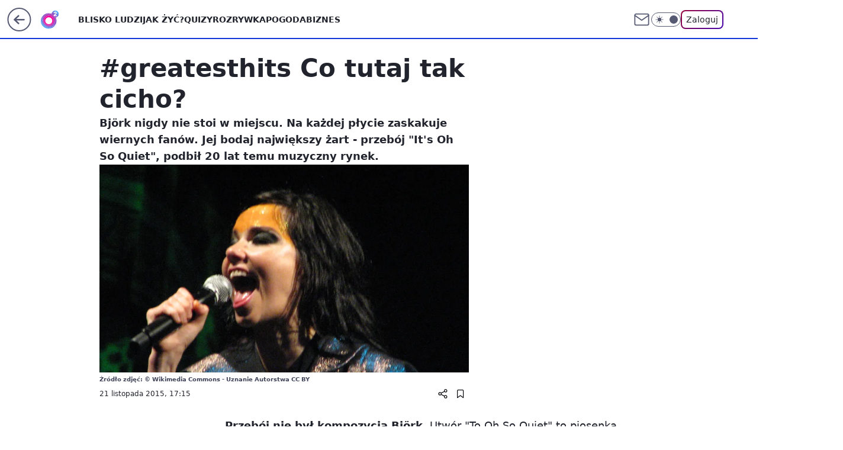

--- FILE ---
content_type: application/javascript
request_url: https://rek.www.wp.pl/gaf.js?rv=2&sn=o2_o2_pl&pvid=728fe28a971157aba64a&rekids=236060&tVersion=B&phtml=www.o2.pl%2Fartykul%2Fgreatesthits-co-tutaj-tak-cicho-5931486039942273a&abtest=adtech%7CPRGM-1047%7CA%3Badtech%7CPU-335%7CA%3Badtech%7CPRG-3468%7CB%3Badtech%7CPRGM-1036%7CD%3Badtech%7CFP-76%7CA%3Badtech%7CPRGM-1356%7CA%3Badtech%7CPRGM-1419%7CB%3Badtech%7CPRGM-1589%7CA%3Badtech%7CPRGM-1576%7CC%3Badtech%7CPRGM-1443%7CA%3Badtech%7CPRGM-1587%7CD%3Badtech%7CPRGM-1615%7CB%3Badtech%7CPRGM-1215%7CA%3Bapplication%7CPEPWG-1074%7CB&PWA_adbd=0&darkmode=0&highLayout=0&layout=wide&navType=navigate&cdl=0&ctype=article&ciab=IAB1-6%2CIAB-v3-432%2CIAB1-2&cid=5931486039942273&csystem=ncr&cdate=2015-11-21&vw=1280&vh=720&p1=0&spin=jnj2tg2s&bcv=2
body_size: 9797
content:
jnj2tg2s({"spin":"jnj2tg2s","bunch":236060,"context":{"dsa":false,"minor":false,"bidRequestId":"9f1b6a24-ca53-49fc-bcd3-01df6188dac0","maConfig":{"timestamp":"2026-01-26T13:24:12.920Z"},"dfpConfig":{"timestamp":"2026-01-30T09:28:37.101Z"},"sda":[],"targeting":{"client":{},"server":{},"query":{"PWA_adbd":"0","abtest":"adtech|PRGM-1047|A;adtech|PU-335|A;adtech|PRG-3468|B;adtech|PRGM-1036|D;adtech|FP-76|A;adtech|PRGM-1356|A;adtech|PRGM-1419|B;adtech|PRGM-1589|A;adtech|PRGM-1576|C;adtech|PRGM-1443|A;adtech|PRGM-1587|D;adtech|PRGM-1615|B;adtech|PRGM-1215|A;application|PEPWG-1074|B","bcv":"2","cdate":"2015-11-21","cdl":"0","ciab":"IAB1-6,IAB-v3-432,IAB1-2","cid":"5931486039942273","csystem":"ncr","ctype":"article","darkmode":"0","highLayout":"0","layout":"wide","navType":"navigate","p1":"0","phtml":"www.o2.pl/artykul/greatesthits-co-tutaj-tak-cicho-5931486039942273a","pvid":"728fe28a971157aba64a","rekids":"236060","rv":"2","sn":"o2_o2_pl","spin":"jnj2tg2s","tVersion":"B","vh":"720","vw":"1280"}},"directOnly":0,"geo":{"country":"840","region":"","city":""},"statid":"","mlId":"","rshsd":"19","isRobot":false,"curr":{"EUR":4.2072,"USD":3.5189,"CHF":4.583,"GBP":4.8574},"rv":"2","status":{"advf":2,"ma":2,"ma_ads-bidder":2,"ma_cpv-bidder":2,"ma_high-cpm-bidder":2}},"slots":{"10":{"delivered":"","campaign":null,"dfpConfig":null},"11":{"delivered":"1","campaign":null,"dfpConfig":{"placement":"/89844762/Desktop_O2.pl_x11_art","roshash":"BEMP","ceil":100,"sizes":[[620,280],[336,280],[300,250]],"namedSizes":["fluid"],"div":"div-gpt-ad-x11-art","targeting":{"DFPHASH":"ADLO","emptygaf":"0"},"gfp":"BEMP"}},"12":{"delivered":"1","campaign":null,"dfpConfig":{"placement":"/89844762/Desktop_O2.pl_x12_art","roshash":"BEMP","ceil":100,"sizes":[[620,280],[336,280],[300,250]],"namedSizes":["fluid"],"div":"div-gpt-ad-x12-art","targeting":{"DFPHASH":"ADLO","emptygaf":"0"},"gfp":"BEMP"}},"13":{"delivered":"1","campaign":{"id":"189544","adm":{"bunch":"236060","creations":[{"height":250,"showLabel":true,"src":"https://mamc.wpcdn.pl/189544/1769614226131/300x250/300x250/Virtual-Vibes_300x250.html","trackers":{"click":[""],"cview":["//ma.wp.pl/ma.gif?clid=36d4f1d950aab392a9c26b186b340e10\u0026SN=o2_o2_pl\u0026pvid=728fe28a971157aba64a\u0026action=cvimp\u0026pg=www.o2.pl\u0026par=slotSizeWxH%3D300x250%26emission%3D3046529%26order%3D266657%26editedTimestamp%3D1769614253%26partnerID%3D%26bidderID%3D11%26device%3DPERSONAL_COMPUTER%26inver%3D2%26creationID%3D1481196%26client_id%3D77840%26sn%3Do2_o2_pl%26bidTimestamp%3D1769797032%26ssp%3Dwp.pl%26iabPageCategories%3D%26ttl%3D1769883432%26conversionValue%3D0%26ip%3DalkhN_Hh_BX3ryDgiV9ncAYkj4iTcDXveJo8CsVL4Os%26test%3D0%26seatFee%3Du4gvO4CI37dEVsOaZtoxkIdu1ufFwOTG-LYvJ2av0i4%26billing%3Dcpv%26pricingModel%3D0csCu0gqQctciUzbG-LIFzobTblXbdik5Z-wuU-97_4%26contentID%3D5931486039942273%26rekid%3D236060%26targetDomain%3Droblox.com%26iabSiteCategories%3D%26geo%3D840%253B%253B%26isDev%3Dfalse%26bidReqID%3D9f1b6a24-ca53-49fc-bcd3-01df6188dac0%26domain%3Dwww.o2.pl%26workfID%3D189544%26hBidPrice%3DBEHLTWZ%26utility%3DdimwecXdlWrSmN7zRcNvnDzQmZ0yHBqtsDRRmXEXTmnEYafJec2n8IzBevP7f1fG%26medium%3Ddisplay%26publisherID%3D308%26tpID%3D1408685%26seatID%3D36d4f1d950aab392a9c26b186b340e10%26source%3DTG%26is_robot%3D0%26is_adblock%3D0%26platform%3D8%26userID%3D__UNKNOWN_TELL_US__%26slotID%3D013%26cur%3DPLN%26org_id%3D25%26pvid%3D728fe28a971157aba64a%26hBudgetRate%3DBEHLTWZ"],"impression":["//ma.wp.pl/ma.gif?clid=36d4f1d950aab392a9c26b186b340e10\u0026SN=o2_o2_pl\u0026pvid=728fe28a971157aba64a\u0026action=delivery\u0026pg=www.o2.pl\u0026par=cur%3DPLN%26org_id%3D25%26pvid%3D728fe28a971157aba64a%26hBudgetRate%3DBEHLTWZ%26slotSizeWxH%3D300x250%26emission%3D3046529%26order%3D266657%26editedTimestamp%3D1769614253%26partnerID%3D%26bidderID%3D11%26device%3DPERSONAL_COMPUTER%26inver%3D2%26creationID%3D1481196%26client_id%3D77840%26sn%3Do2_o2_pl%26bidTimestamp%3D1769797032%26ssp%3Dwp.pl%26iabPageCategories%3D%26ttl%3D1769883432%26conversionValue%3D0%26ip%3DalkhN_Hh_BX3ryDgiV9ncAYkj4iTcDXveJo8CsVL4Os%26test%3D0%26seatFee%3Du4gvO4CI37dEVsOaZtoxkIdu1ufFwOTG-LYvJ2av0i4%26billing%3Dcpv%26pricingModel%3D0csCu0gqQctciUzbG-LIFzobTblXbdik5Z-wuU-97_4%26contentID%3D5931486039942273%26rekid%3D236060%26targetDomain%3Droblox.com%26iabSiteCategories%3D%26geo%3D840%253B%253B%26isDev%3Dfalse%26bidReqID%3D9f1b6a24-ca53-49fc-bcd3-01df6188dac0%26domain%3Dwww.o2.pl%26workfID%3D189544%26hBidPrice%3DBEHLTWZ%26utility%3DdimwecXdlWrSmN7zRcNvnDzQmZ0yHBqtsDRRmXEXTmnEYafJec2n8IzBevP7f1fG%26medium%3Ddisplay%26publisherID%3D308%26tpID%3D1408685%26seatID%3D36d4f1d950aab392a9c26b186b340e10%26source%3DTG%26is_robot%3D0%26is_adblock%3D0%26platform%3D8%26userID%3D__UNKNOWN_TELL_US__%26slotID%3D013"],"view":["//ma.wp.pl/ma.gif?clid=36d4f1d950aab392a9c26b186b340e10\u0026SN=o2_o2_pl\u0026pvid=728fe28a971157aba64a\u0026action=view\u0026pg=www.o2.pl\u0026par=platform%3D8%26userID%3D__UNKNOWN_TELL_US__%26slotID%3D013%26cur%3DPLN%26org_id%3D25%26pvid%3D728fe28a971157aba64a%26hBudgetRate%3DBEHLTWZ%26slotSizeWxH%3D300x250%26emission%3D3046529%26order%3D266657%26editedTimestamp%3D1769614253%26partnerID%3D%26bidderID%3D11%26device%3DPERSONAL_COMPUTER%26inver%3D2%26creationID%3D1481196%26client_id%3D77840%26sn%3Do2_o2_pl%26bidTimestamp%3D1769797032%26ssp%3Dwp.pl%26iabPageCategories%3D%26ttl%3D1769883432%26conversionValue%3D0%26ip%3DalkhN_Hh_BX3ryDgiV9ncAYkj4iTcDXveJo8CsVL4Os%26test%3D0%26seatFee%3Du4gvO4CI37dEVsOaZtoxkIdu1ufFwOTG-LYvJ2av0i4%26billing%3Dcpv%26pricingModel%3D0csCu0gqQctciUzbG-LIFzobTblXbdik5Z-wuU-97_4%26contentID%3D5931486039942273%26rekid%3D236060%26targetDomain%3Droblox.com%26iabSiteCategories%3D%26geo%3D840%253B%253B%26isDev%3Dfalse%26bidReqID%3D9f1b6a24-ca53-49fc-bcd3-01df6188dac0%26domain%3Dwww.o2.pl%26workfID%3D189544%26hBidPrice%3DBEHLTWZ%26utility%3DdimwecXdlWrSmN7zRcNvnDzQmZ0yHBqtsDRRmXEXTmnEYafJec2n8IzBevP7f1fG%26medium%3Ddisplay%26publisherID%3D308%26tpID%3D1408685%26seatID%3D36d4f1d950aab392a9c26b186b340e10%26source%3DTG%26is_robot%3D0%26is_adblock%3D0"]},"transparentPlaceholder":false,"type":"iframe","url":"https://www.roblox.com/pl/games/17067024883/Bank-Millennium-Virtual-Vibes","width":300}],"redir":"https://ma.wp.pl/redirma?SN=o2_o2_pl\u0026pvid=728fe28a971157aba64a\u0026par=geo%3D840%253B%253B%26medium%3Ddisplay%26partnerID%3D%26device%3DPERSONAL_COMPUTER%26client_id%3D77840%26sn%3Do2_o2_pl%26contentID%3D5931486039942273%26tpID%3D1408685%26userID%3D__UNKNOWN_TELL_US__%26inver%3D2%26test%3D0%26rekid%3D236060%26bidReqID%3D9f1b6a24-ca53-49fc-bcd3-01df6188dac0%26seatFee%3Du4gvO4CI37dEVsOaZtoxkIdu1ufFwOTG-LYvJ2av0i4%26bidderID%3D11%26publisherID%3D308%26is_robot%3D0%26is_adblock%3D0%26platform%3D8%26org_id%3D25%26order%3D266657%26iabPageCategories%3D%26domain%3Dwww.o2.pl%26utility%3DdimwecXdlWrSmN7zRcNvnDzQmZ0yHBqtsDRRmXEXTmnEYafJec2n8IzBevP7f1fG%26source%3DTG%26slotID%3D013%26cur%3DPLN%26pvid%3D728fe28a971157aba64a%26slotSizeWxH%3D300x250%26editedTimestamp%3D1769614253%26isDev%3Dfalse%26hBidPrice%3DBEHLTWZ%26hBudgetRate%3DBEHLTWZ%26bidTimestamp%3D1769797032%26ssp%3Dwp.pl%26ttl%3D1769883432%26conversionValue%3D0%26billing%3Dcpv%26iabSiteCategories%3D%26emission%3D3046529%26creationID%3D1481196%26ip%3DalkhN_Hh_BX3ryDgiV9ncAYkj4iTcDXveJo8CsVL4Os%26targetDomain%3Droblox.com%26workfID%3D189544%26seatID%3D36d4f1d950aab392a9c26b186b340e10%26pricingModel%3D0csCu0gqQctciUzbG-LIFzobTblXbdik5Z-wuU-97_4\u0026url=","slot":"13"},"creative":{"Id":"1481196","provider":"ma_cpv-bidder","roshash":"BEHK","height":250,"width":300,"touchpointId":"1408685","source":{"bidder":"cpv-bidder"}},"sellingModel":{"model":"CPM_INT"}},"dfpConfig":{"placement":"/89844762/Desktop_O2.pl_x13_art","roshash":"BEMP","ceil":100,"sizes":[[620,280],[336,280],[300,250]],"namedSizes":["fluid"],"div":"div-gpt-ad-x13-art","targeting":{"DFPHASH":"ADLO","emptygaf":"0"},"gfp":"BEMP"}},"14":{"delivered":"1","campaign":null,"dfpConfig":{"placement":"/89844762/Desktop_O2.pl_x14_art","roshash":"BEMP","ceil":100,"sizes":[[620,280],[336,280],[300,250]],"namedSizes":["fluid"],"div":"div-gpt-ad-x14-art","targeting":{"DFPHASH":"ADLO","emptygaf":"0"},"gfp":"BEMP"}},"15":{"lazy":1,"delivered":"1","campaign":{"id":"187847","capping":"PWAck=27120553\u0026PWAclt=2400","adm":{"bunch":"236060","creations":[{"height":300,"pixels":["//ad.doubleclick.net/ddm/trackimp/N5716.276442.WIRTUALNAPOLSKA/B34813585.437353535;dc_trk_aid=630583473;dc_trk_cid=247581064;ord=1769797032;dc_lat=;dc_rdid=;tag_for_child_directed_treatment=;tfua=;gdpr=${GDPR};gdpr_consent=${GDPR_CONSENT_755};ltd=${LIMITED_ADS};dc_tdv=1?"],"showLabel":true,"src":"https://mamc.wpcdn.pl/187847/1767610267007/Mega_Double_Billboard_970x300px.jpg","trackers":{"click":[""],"cview":["//ma.wp.pl/ma.gif?clid=dca45526c17aa056cf0f889dbba57020\u0026SN=o2_o2_pl\u0026pvid=728fe28a971157aba64a\u0026action=cvimp\u0026pg=www.o2.pl\u0026par=contentID%3D5931486039942273%26ip%3D1pHfoFryk4dxidYwxxlBU1_faKfxsbsiByT3YRsEpmc%26slotID%3D015%26targetDomain%3Demirates.com%26seatID%3Ddca45526c17aa056cf0f889dbba57020%26is_adblock%3D0%26geo%3D840%253B%253B%26utility%3DLAfxD7d21ouRT53BXVSNrRcpid6yM5FIRwCZmbuWMOiaYE4JF0fcda2vJfb_bpNt%26publisherID%3D308%26domain%3Dwww.o2.pl%26cur%3DPLN%26billing%3Dcpv%26bidderID%3D11%26userID%3D__UNKNOWN_TELL_US__%26tpID%3D1400041%26emission%3D3040876%26order%3D264730%26source%3DTG%26editedTimestamp%3D1767778810%26pvid%3D728fe28a971157aba64a%26client_id%3D13241%26sn%3Do2_o2_pl%26hBidPrice%3DDHKRabeoswDM%26medium%3Ddisplay%26test%3D0%26workfID%3D187847%26org_id%3D25%26ttl%3D1769883432%26isDev%3Dfalse%26bidReqID%3D9f1b6a24-ca53-49fc-bcd3-01df6188dac0%26device%3DPERSONAL_COMPUTER%26rekid%3D236060%26creationID%3D1465963%26partnerID%3D%26platform%3D8%26inver%3D2%26seatFee%3D3i8H2c7IdVS159G9VnfhjzLUmdgKx79W1BVIvtHZhus%26iabSiteCategories%3D%26is_robot%3D0%26conversionValue%3D0%26ssp%3Dwp.pl%26slotSizeWxH%3D970x300%26pricingModel%3DsxdLV3fvNCz8GRkPstJld8i0M69cuLLcYnHCGYimGt8%26iabPageCategories%3D%26bidTimestamp%3D1769797032%26hBudgetRate%3DBEHMYcf"],"impression":["//ma.wp.pl/ma.gif?clid=dca45526c17aa056cf0f889dbba57020\u0026SN=o2_o2_pl\u0026pvid=728fe28a971157aba64a\u0026action=delivery\u0026pg=www.o2.pl\u0026par=platform%3D8%26inver%3D2%26seatFee%3D3i8H2c7IdVS159G9VnfhjzLUmdgKx79W1BVIvtHZhus%26iabSiteCategories%3D%26is_robot%3D0%26conversionValue%3D0%26ssp%3Dwp.pl%26slotSizeWxH%3D970x300%26pricingModel%3DsxdLV3fvNCz8GRkPstJld8i0M69cuLLcYnHCGYimGt8%26iabPageCategories%3D%26bidTimestamp%3D1769797032%26hBudgetRate%3DBEHMYcf%26contentID%3D5931486039942273%26ip%3D1pHfoFryk4dxidYwxxlBU1_faKfxsbsiByT3YRsEpmc%26slotID%3D015%26targetDomain%3Demirates.com%26seatID%3Ddca45526c17aa056cf0f889dbba57020%26is_adblock%3D0%26geo%3D840%253B%253B%26utility%3DLAfxD7d21ouRT53BXVSNrRcpid6yM5FIRwCZmbuWMOiaYE4JF0fcda2vJfb_bpNt%26publisherID%3D308%26domain%3Dwww.o2.pl%26cur%3DPLN%26billing%3Dcpv%26bidderID%3D11%26userID%3D__UNKNOWN_TELL_US__%26tpID%3D1400041%26emission%3D3040876%26order%3D264730%26source%3DTG%26editedTimestamp%3D1767778810%26pvid%3D728fe28a971157aba64a%26client_id%3D13241%26sn%3Do2_o2_pl%26hBidPrice%3DDHKRabeoswDM%26medium%3Ddisplay%26test%3D0%26workfID%3D187847%26org_id%3D25%26ttl%3D1769883432%26isDev%3Dfalse%26bidReqID%3D9f1b6a24-ca53-49fc-bcd3-01df6188dac0%26device%3DPERSONAL_COMPUTER%26rekid%3D236060%26creationID%3D1465963%26partnerID%3D"],"view":["//ma.wp.pl/ma.gif?clid=dca45526c17aa056cf0f889dbba57020\u0026SN=o2_o2_pl\u0026pvid=728fe28a971157aba64a\u0026action=view\u0026pg=www.o2.pl\u0026par=contentID%3D5931486039942273%26ip%3D1pHfoFryk4dxidYwxxlBU1_faKfxsbsiByT3YRsEpmc%26slotID%3D015%26targetDomain%3Demirates.com%26seatID%3Ddca45526c17aa056cf0f889dbba57020%26is_adblock%3D0%26geo%3D840%253B%253B%26utility%3DLAfxD7d21ouRT53BXVSNrRcpid6yM5FIRwCZmbuWMOiaYE4JF0fcda2vJfb_bpNt%26publisherID%3D308%26domain%3Dwww.o2.pl%26cur%3DPLN%26billing%3Dcpv%26bidderID%3D11%26userID%3D__UNKNOWN_TELL_US__%26tpID%3D1400041%26emission%3D3040876%26order%3D264730%26source%3DTG%26editedTimestamp%3D1767778810%26pvid%3D728fe28a971157aba64a%26client_id%3D13241%26sn%3Do2_o2_pl%26hBidPrice%3DDHKRabeoswDM%26medium%3Ddisplay%26test%3D0%26workfID%3D187847%26org_id%3D25%26ttl%3D1769883432%26isDev%3Dfalse%26bidReqID%3D9f1b6a24-ca53-49fc-bcd3-01df6188dac0%26device%3DPERSONAL_COMPUTER%26rekid%3D236060%26creationID%3D1465963%26partnerID%3D%26platform%3D8%26inver%3D2%26seatFee%3D3i8H2c7IdVS159G9VnfhjzLUmdgKx79W1BVIvtHZhus%26iabSiteCategories%3D%26is_robot%3D0%26conversionValue%3D0%26ssp%3Dwp.pl%26slotSizeWxH%3D970x300%26pricingModel%3DsxdLV3fvNCz8GRkPstJld8i0M69cuLLcYnHCGYimGt8%26iabPageCategories%3D%26bidTimestamp%3D1769797032%26hBudgetRate%3DBEHMYcf"]},"transparentPlaceholder":false,"type":"image","url":"https://ad.doubleclick.net/ddm/trackclk/N5716.276442.WIRTUALNAPOLSKA/B34813585.437353535;dc_trk_aid=630583473;dc_trk_cid=247581064;dc_lat=;dc_rdid=;tag_for_child_directed_treatment=;tfua=;gdpr=${GDPR};gdpr_consent=${GDPR_CONSENT_755};ltd=${LIMITED_ADS};dc_tdv=1","viewability":{"scripts":["//pixel.adsafeprotected.com/rjss/st/2753620/91846517/skeleton.js"]},"width":970}],"redir":"https://ma.wp.pl/redirma?SN=o2_o2_pl\u0026pvid=728fe28a971157aba64a\u0026par=is_robot%3D0%26workfID%3D187847%26partnerID%3D%26inver%3D2%26seatFee%3D3i8H2c7IdVS159G9VnfhjzLUmdgKx79W1BVIvtHZhus%26bidTimestamp%3D1769797032%26utility%3DLAfxD7d21ouRT53BXVSNrRcpid6yM5FIRwCZmbuWMOiaYE4JF0fcda2vJfb_bpNt%26source%3DTG%26sn%3Do2_o2_pl%26isDev%3Dfalse%26test%3D0%26domain%3Dwww.o2.pl%26userID%3D__UNKNOWN_TELL_US__%26client_id%3D13241%26creationID%3D1465963%26iabPageCategories%3D%26targetDomain%3Demirates.com%26seatID%3Ddca45526c17aa056cf0f889dbba57020%26publisherID%3D308%26conversionValue%3D0%26bidderID%3D11%26medium%3Ddisplay%26org_id%3D25%26bidReqID%3D9f1b6a24-ca53-49fc-bcd3-01df6188dac0%26pricingModel%3DsxdLV3fvNCz8GRkPstJld8i0M69cuLLcYnHCGYimGt8%26slotID%3D015%26is_adblock%3D0%26device%3DPERSONAL_COMPUTER%26rekid%3D236060%26slotSizeWxH%3D970x300%26ip%3D1pHfoFryk4dxidYwxxlBU1_faKfxsbsiByT3YRsEpmc%26geo%3D840%253B%253B%26cur%3DPLN%26billing%3Dcpv%26emission%3D3040876%26editedTimestamp%3D1767778810%26hBidPrice%3DDHKRabeoswDM%26ttl%3D1769883432%26iabSiteCategories%3D%26ssp%3Dwp.pl%26tpID%3D1400041%26order%3D264730%26pvid%3D728fe28a971157aba64a%26platform%3D8%26hBudgetRate%3DBEHMYcf%26contentID%3D5931486039942273\u0026url=","slot":"15"},"creative":{"Id":"1465963","provider":"ma_cpv-bidder","roshash":"DHKR","height":300,"width":970,"touchpointId":"1400041","source":{"bidder":"cpv-bidder"}},"sellingModel":{"model":"CPV_INT"}},"dfpConfig":{"placement":"/89844762/Desktop_O2.pl_x15_art","roshash":"DHLO","ceil":100,"sizes":[[728,90],[970,300],[950,90],[980,120],[980,90],[970,150],[970,90],[970,250],[930,180],[950,200],[750,100],[970,66],[750,200],[960,90],[970,100],[750,300],[970,200],[950,300]],"namedSizes":["fluid"],"div":"div-gpt-ad-x15-art","targeting":{"DFPHASH":"CGKN","emptygaf":"0"},"gfp":"BEMP"}},"2":{"delivered":"1","campaign":{"id":"187057","capping":"PWAck=27120447\u0026PWAclt=960","adm":{"bunch":"236060","creations":[{"cbConfig":{"blur":false,"bottomBar":false,"fullPage":false,"message":"Przekierowanie za {{time}} sekund{{y}}","timeout":15000},"height":600,"pixels":["//ad.doubleclick.net/ddm/trackimp/N2237290.276442WIRTUALNAPOLSKA/B34824962.436989159;dc_trk_aid=629722317;dc_trk_cid=246962839;ord=1769797032;dc_lat=;dc_rdid=;tag_for_child_directed_treatment=;tfua=;gdpr=${GDPR};gdpr_consent=${GDPR_CONSENT_755};ltd=${LIMITED_ADS};dc_tdv=1?"],"scalable":"2","showLabel":false,"src":"https://mamc.wpcdn.pl/187057/1766149172986/WP_baner_1200x600/1200x600/index.html","trackers":{"click":[""],"cview":["//ma.wp.pl/ma.gif?clid=de722beda2adf178cb2a229b728519d3\u0026SN=o2_o2_pl\u0026pvid=728fe28a971157aba64a\u0026action=cvimp\u0026pg=www.o2.pl\u0026par=pvid%3D728fe28a971157aba64a%26hBidPrice%3DBEHMRUX%26conversionValue%3D0%26device%3DPERSONAL_COMPUTER%26creationID%3D1459285%26org_id%3D25%26emission%3D3041539%26order%3D264859%26is_adblock%3D0%26bidderID%3D11%26domain%3Dwww.o2.pl%26workfID%3D187057%26tpID%3D1395564%26seatID%3Dde722beda2adf178cb2a229b728519d3%26bidTimestamp%3D1769797032%26hBudgetRate%3DBEHMRUX%26inver%3D2%26ttl%3D1769883432%26is_robot%3D0%26geo%3D840%253B%253B%26utility%3DdthrA9Xe182XpJi67s6XqCnscAsDTfWtajUbyFRiehNfhaWbxgl9OtnUwkaHwYSn%26bidReqID%3D9f1b6a24-ca53-49fc-bcd3-01df6188dac0%26userID%3D__UNKNOWN_TELL_US__%26ip%3Dh089y5l6Qq3I7MWdvFON9v_TVgM9hiPtGDjTPn48F5E%26sn%3Do2_o2_pl%26contentID%3D5931486039942273%26slotSizeWxH%3D1200x600%26targetDomain%3Dshell.pl%26seatFee%3DIL9N6Y1xLOL2vhV7KA8eAvYNL7bcrKIOj0Xi5xX5tb0%26source%3DTG%26editedTimestamp%3D1766399041%26pricingModel%3DIPpoUVSXs-GAiFYiir4oVm1kzG9qszXBqYWFW1BMUiM%26partnerID%3D%26ssp%3Dwp.pl%26cur%3DPLN%26iabPageCategories%3D%26iabSiteCategories%3D%26isDev%3Dfalse%26rekid%3D236060%26publisherID%3D308%26medium%3Ddisplay%26platform%3D8%26slotID%3D002%26test%3D0%26billing%3Dcpv%26client_id%3D41129"],"impression":["//ma.wp.pl/ma.gif?clid=de722beda2adf178cb2a229b728519d3\u0026SN=o2_o2_pl\u0026pvid=728fe28a971157aba64a\u0026action=delivery\u0026pg=www.o2.pl\u0026par=is_adblock%3D0%26bidderID%3D11%26domain%3Dwww.o2.pl%26workfID%3D187057%26tpID%3D1395564%26seatID%3Dde722beda2adf178cb2a229b728519d3%26bidTimestamp%3D1769797032%26hBudgetRate%3DBEHMRUX%26inver%3D2%26ttl%3D1769883432%26is_robot%3D0%26geo%3D840%253B%253B%26utility%3DdthrA9Xe182XpJi67s6XqCnscAsDTfWtajUbyFRiehNfhaWbxgl9OtnUwkaHwYSn%26bidReqID%3D9f1b6a24-ca53-49fc-bcd3-01df6188dac0%26userID%3D__UNKNOWN_TELL_US__%26ip%3Dh089y5l6Qq3I7MWdvFON9v_TVgM9hiPtGDjTPn48F5E%26sn%3Do2_o2_pl%26contentID%3D5931486039942273%26slotSizeWxH%3D1200x600%26targetDomain%3Dshell.pl%26seatFee%3DIL9N6Y1xLOL2vhV7KA8eAvYNL7bcrKIOj0Xi5xX5tb0%26source%3DTG%26editedTimestamp%3D1766399041%26pricingModel%3DIPpoUVSXs-GAiFYiir4oVm1kzG9qszXBqYWFW1BMUiM%26partnerID%3D%26ssp%3Dwp.pl%26cur%3DPLN%26iabPageCategories%3D%26iabSiteCategories%3D%26isDev%3Dfalse%26rekid%3D236060%26publisherID%3D308%26medium%3Ddisplay%26platform%3D8%26slotID%3D002%26test%3D0%26billing%3Dcpv%26client_id%3D41129%26pvid%3D728fe28a971157aba64a%26hBidPrice%3DBEHMRUX%26conversionValue%3D0%26device%3DPERSONAL_COMPUTER%26creationID%3D1459285%26org_id%3D25%26emission%3D3041539%26order%3D264859"],"view":["//ma.wp.pl/ma.gif?clid=de722beda2adf178cb2a229b728519d3\u0026SN=o2_o2_pl\u0026pvid=728fe28a971157aba64a\u0026action=view\u0026pg=www.o2.pl\u0026par=ip%3Dh089y5l6Qq3I7MWdvFON9v_TVgM9hiPtGDjTPn48F5E%26sn%3Do2_o2_pl%26contentID%3D5931486039942273%26slotSizeWxH%3D1200x600%26targetDomain%3Dshell.pl%26seatFee%3DIL9N6Y1xLOL2vhV7KA8eAvYNL7bcrKIOj0Xi5xX5tb0%26source%3DTG%26editedTimestamp%3D1766399041%26pricingModel%3DIPpoUVSXs-GAiFYiir4oVm1kzG9qszXBqYWFW1BMUiM%26partnerID%3D%26ssp%3Dwp.pl%26cur%3DPLN%26iabPageCategories%3D%26iabSiteCategories%3D%26isDev%3Dfalse%26rekid%3D236060%26publisherID%3D308%26medium%3Ddisplay%26platform%3D8%26slotID%3D002%26test%3D0%26billing%3Dcpv%26client_id%3D41129%26pvid%3D728fe28a971157aba64a%26hBidPrice%3DBEHMRUX%26conversionValue%3D0%26device%3DPERSONAL_COMPUTER%26creationID%3D1459285%26org_id%3D25%26emission%3D3041539%26order%3D264859%26is_adblock%3D0%26bidderID%3D11%26domain%3Dwww.o2.pl%26workfID%3D187057%26tpID%3D1395564%26seatID%3Dde722beda2adf178cb2a229b728519d3%26bidTimestamp%3D1769797032%26hBudgetRate%3DBEHMRUX%26inver%3D2%26ttl%3D1769883432%26is_robot%3D0%26geo%3D840%253B%253B%26utility%3DdthrA9Xe182XpJi67s6XqCnscAsDTfWtajUbyFRiehNfhaWbxgl9OtnUwkaHwYSn%26bidReqID%3D9f1b6a24-ca53-49fc-bcd3-01df6188dac0%26userID%3D__UNKNOWN_TELL_US__"]},"transparentPlaceholder":false,"type":"iframe","url":"https://ad.doubleclick.net/ddm/trackclk/N2237290.276442WIRTUALNAPOLSKA/B34824962.436989159;dc_trk_aid=629722317;dc_trk_cid=246962839;dc_lat=;dc_rdid=;tag_for_child_directed_treatment=;tfua=;gdpr=${GDPR};gdpr_consent=${GDPR_CONSENT_755};ltd=${LIMITED_ADS};dc_tdv=1","width":1200}],"redir":"https://ma.wp.pl/redirma?SN=o2_o2_pl\u0026pvid=728fe28a971157aba64a\u0026par=bidderID%3D11%26ip%3Dh089y5l6Qq3I7MWdvFON9v_TVgM9hiPtGDjTPn48F5E%26ssp%3Dwp.pl%26client_id%3D41129%26inver%3D2%26utility%3DdthrA9Xe182XpJi67s6XqCnscAsDTfWtajUbyFRiehNfhaWbxgl9OtnUwkaHwYSn%26slotSizeWxH%3D1200x600%26cur%3DPLN%26publisherID%3D308%26slotID%3D002%26test%3D0%26hBidPrice%3DBEHMRUX%26emission%3D3041539%26tpID%3D1395564%26bidReqID%3D9f1b6a24-ca53-49fc-bcd3-01df6188dac0%26contentID%3D5931486039942273%26domain%3Dwww.o2.pl%26ttl%3D1769883432%26targetDomain%3Dshell.pl%26editedTimestamp%3D1766399041%26partnerID%3D%26rekid%3D236060%26creationID%3D1459285%26is_adblock%3D0%26workfID%3D187057%26is_robot%3D0%26geo%3D840%253B%253B%26seatFee%3DIL9N6Y1xLOL2vhV7KA8eAvYNL7bcrKIOj0Xi5xX5tb0%26iabPageCategories%3D%26medium%3Ddisplay%26pvid%3D728fe28a971157aba64a%26userID%3D__UNKNOWN_TELL_US__%26sn%3Do2_o2_pl%26source%3DTG%26iabSiteCategories%3D%26isDev%3Dfalse%26platform%3D8%26org_id%3D25%26seatID%3Dde722beda2adf178cb2a229b728519d3%26hBudgetRate%3DBEHMRUX%26pricingModel%3DIPpoUVSXs-GAiFYiir4oVm1kzG9qszXBqYWFW1BMUiM%26billing%3Dcpv%26conversionValue%3D0%26device%3DPERSONAL_COMPUTER%26order%3D264859%26bidTimestamp%3D1769797032\u0026url=","slot":"2"},"creative":{"Id":"1459285","provider":"ma_cpv-bidder","roshash":"DILO","height":600,"width":1200,"touchpointId":"1395564","source":{"bidder":"cpv-bidder"}},"sellingModel":{"model":"CPM_INT"}},"dfpConfig":{"placement":"/89844762/Desktop_O2.pl_x02","roshash":"DILO","ceil":100,"sizes":[[970,300],[970,600],[750,300],[950,300],[980,600],[1920,870],[1200,600],[750,400],[960,640]],"namedSizes":["fluid"],"div":"div-gpt-ad-x02","targeting":{"DFPHASH":"CHKN","emptygaf":"0"},"gfp":"CKNQ"}},"25":{"lazy":1,"delivered":"1","campaign":{"id":"189264","adm":{"bunch":"236060","creations":[{"height":250,"showLabel":true,"src":"https://mamc.wpcdn.pl/189264/1769427862067/Lato__300x250.jpg","trackers":{"click":[""],"cview":["//ma.wp.pl/ma.gif?clid=36d4f1d950aab392a9c26b186b340e10\u0026SN=o2_o2_pl\u0026pvid=728fe28a971157aba64a\u0026action=cvimp\u0026pg=www.o2.pl\u0026par=pricingModel%3DANJOHT_MgCAoWdHl8jT6HrKVAXPaRSwu_FCUQctUCMQ%26iabSiteCategories%3D%26hBudgetRate%3DBEHKNQT%26platform%3D8%26inver%3D2%26test%3D0%26client_id%3D32932%26ttl%3D1769883432%26geo%3D840%253B%253B%26bidReqID%3D9f1b6a24-ca53-49fc-bcd3-01df6188dac0%26targetDomain%3Dwakacje.pl%26seatFee%3DYYlvd-C-v3XLTiNAXYdgqnehP4RRlT73ykmsKYEXmUc%26hBidPrice%3DBEHKNQT%26isDev%3Dfalse%26slotSizeWxH%3D300x250%26order%3D266577%26editedTimestamp%3D1769427910%26medium%3Ddisplay%26device%3DPERSONAL_COMPUTER%26ip%3Dg8_jjl9GzFLYBcLzS_chLkkUw7dwyjTLmxhkZSEKnkI%26cur%3DPLN%26org_id%3D25%26pvid%3D728fe28a971157aba64a%26ssp%3Dwp.pl%26slotID%3D025%26workfID%3D189264%26tpID%3D1407313%26seatID%3D36d4f1d950aab392a9c26b186b340e10%26source%3DTG%26iabPageCategories%3D%26is_adblock%3D0%26userID%3D__UNKNOWN_TELL_US__%26billing%3Dcpv%26sn%3Do2_o2_pl%26bidderID%3D11%26contentID%3D5931486039942273%26utility%3DO9LCI0Vz09HouX22V1FZ4AUVt_0C8FeBstaNkzpeLF2NRkX62JbdZZJzR0QmrV1z%26conversionValue%3D0%26publisherID%3D308%26domain%3Dwww.o2.pl%26is_robot%3D0%26bidTimestamp%3D1769797032%26partnerID%3D%26rekid%3D236060%26creationID%3D1479442%26emission%3D3046174"],"impression":["//ma.wp.pl/ma.gif?clid=36d4f1d950aab392a9c26b186b340e10\u0026SN=o2_o2_pl\u0026pvid=728fe28a971157aba64a\u0026action=delivery\u0026pg=www.o2.pl\u0026par=source%3DTG%26iabPageCategories%3D%26is_adblock%3D0%26userID%3D__UNKNOWN_TELL_US__%26billing%3Dcpv%26sn%3Do2_o2_pl%26bidderID%3D11%26contentID%3D5931486039942273%26utility%3DO9LCI0Vz09HouX22V1FZ4AUVt_0C8FeBstaNkzpeLF2NRkX62JbdZZJzR0QmrV1z%26conversionValue%3D0%26publisherID%3D308%26domain%3Dwww.o2.pl%26is_robot%3D0%26bidTimestamp%3D1769797032%26partnerID%3D%26rekid%3D236060%26creationID%3D1479442%26emission%3D3046174%26pricingModel%3DANJOHT_MgCAoWdHl8jT6HrKVAXPaRSwu_FCUQctUCMQ%26iabSiteCategories%3D%26hBudgetRate%3DBEHKNQT%26platform%3D8%26inver%3D2%26test%3D0%26client_id%3D32932%26ttl%3D1769883432%26geo%3D840%253B%253B%26bidReqID%3D9f1b6a24-ca53-49fc-bcd3-01df6188dac0%26targetDomain%3Dwakacje.pl%26seatFee%3DYYlvd-C-v3XLTiNAXYdgqnehP4RRlT73ykmsKYEXmUc%26hBidPrice%3DBEHKNQT%26isDev%3Dfalse%26slotSizeWxH%3D300x250%26order%3D266577%26editedTimestamp%3D1769427910%26medium%3Ddisplay%26device%3DPERSONAL_COMPUTER%26ip%3Dg8_jjl9GzFLYBcLzS_chLkkUw7dwyjTLmxhkZSEKnkI%26cur%3DPLN%26org_id%3D25%26pvid%3D728fe28a971157aba64a%26ssp%3Dwp.pl%26slotID%3D025%26workfID%3D189264%26tpID%3D1407313%26seatID%3D36d4f1d950aab392a9c26b186b340e10"],"view":["//ma.wp.pl/ma.gif?clid=36d4f1d950aab392a9c26b186b340e10\u0026SN=o2_o2_pl\u0026pvid=728fe28a971157aba64a\u0026action=view\u0026pg=www.o2.pl\u0026par=hBidPrice%3DBEHKNQT%26isDev%3Dfalse%26slotSizeWxH%3D300x250%26order%3D266577%26editedTimestamp%3D1769427910%26medium%3Ddisplay%26device%3DPERSONAL_COMPUTER%26ip%3Dg8_jjl9GzFLYBcLzS_chLkkUw7dwyjTLmxhkZSEKnkI%26cur%3DPLN%26org_id%3D25%26pvid%3D728fe28a971157aba64a%26ssp%3Dwp.pl%26slotID%3D025%26workfID%3D189264%26tpID%3D1407313%26seatID%3D36d4f1d950aab392a9c26b186b340e10%26source%3DTG%26iabPageCategories%3D%26is_adblock%3D0%26userID%3D__UNKNOWN_TELL_US__%26billing%3Dcpv%26sn%3Do2_o2_pl%26bidderID%3D11%26contentID%3D5931486039942273%26utility%3DO9LCI0Vz09HouX22V1FZ4AUVt_0C8FeBstaNkzpeLF2NRkX62JbdZZJzR0QmrV1z%26conversionValue%3D0%26publisherID%3D308%26domain%3Dwww.o2.pl%26is_robot%3D0%26bidTimestamp%3D1769797032%26partnerID%3D%26rekid%3D236060%26creationID%3D1479442%26emission%3D3046174%26pricingModel%3DANJOHT_MgCAoWdHl8jT6HrKVAXPaRSwu_FCUQctUCMQ%26iabSiteCategories%3D%26hBudgetRate%3DBEHKNQT%26platform%3D8%26inver%3D2%26test%3D0%26client_id%3D32932%26ttl%3D1769883432%26geo%3D840%253B%253B%26bidReqID%3D9f1b6a24-ca53-49fc-bcd3-01df6188dac0%26targetDomain%3Dwakacje.pl%26seatFee%3DYYlvd-C-v3XLTiNAXYdgqnehP4RRlT73ykmsKYEXmUc"]},"transparentPlaceholder":false,"type":"image","url":"https://www.wakacje.pl/wczasy/?firstminute,samolotem,all-inclusive,ocena-8,anex-tour-poland,tanio,za-osobe\u0026utm_source=wppl\u0026utm_medium=autopromo\u0026utm_campaign=turcja26\u0026utm_content=300x250turcja26","width":300}],"redir":"https://ma.wp.pl/redirma?SN=o2_o2_pl\u0026pvid=728fe28a971157aba64a\u0026par=org_id%3D25%26billing%3Dcpv%26conversionValue%3D0%26inver%3D2%26ssp%3Dwp.pl%26source%3DTG%26emission%3D3046174%26order%3D266577%26device%3DPERSONAL_COMPUTER%26iabPageCategories%3D%26sn%3Do2_o2_pl%26utility%3DO9LCI0Vz09HouX22V1FZ4AUVt_0C8FeBstaNkzpeLF2NRkX62JbdZZJzR0QmrV1z%26platform%3D8%26geo%3D840%253B%253B%26isDev%3Dfalse%26publisherID%3D308%26domain%3Dwww.o2.pl%26rekid%3D236060%26pricingModel%3DANJOHT_MgCAoWdHl8jT6HrKVAXPaRSwu_FCUQctUCMQ%26iabSiteCategories%3D%26targetDomain%3Dwakacje.pl%26seatFee%3DYYlvd-C-v3XLTiNAXYdgqnehP4RRlT73ykmsKYEXmUc%26hBidPrice%3DBEHKNQT%26hBudgetRate%3DBEHKNQT%26test%3D0%26client_id%3D32932%26editedTimestamp%3D1769427910%26cur%3DPLN%26pvid%3D728fe28a971157aba64a%26slotID%3D025%26workfID%3D189264%26bidTimestamp%3D1769797032%26creationID%3D1479442%26medium%3Ddisplay%26tpID%3D1407313%26seatID%3D36d4f1d950aab392a9c26b186b340e10%26userID%3D__UNKNOWN_TELL_US__%26is_robot%3D0%26partnerID%3D%26bidReqID%3D9f1b6a24-ca53-49fc-bcd3-01df6188dac0%26slotSizeWxH%3D300x250%26ip%3Dg8_jjl9GzFLYBcLzS_chLkkUw7dwyjTLmxhkZSEKnkI%26is_adblock%3D0%26bidderID%3D11%26contentID%3D5931486039942273%26ttl%3D1769883432\u0026url=","slot":"25"},"creative":{"Id":"1479442","provider":"ma_cpv-bidder","roshash":"BEHK","height":250,"width":300,"touchpointId":"1407313","source":{"bidder":"cpv-bidder"}},"sellingModel":{"model":"CPM_INT"}},"dfpConfig":{"placement":"/89844762/Desktop_O2.pl_x25_art","roshash":"BEMP","ceil":100,"sizes":[[620,280],[336,280],[300,250]],"namedSizes":["fluid"],"div":"div-gpt-ad-x25-art","targeting":{"DFPHASH":"ADLO","emptygaf":"0"},"gfp":"BEMP"}},"27":{"delivered":"1","campaign":null,"dfpConfig":{"placement":"/89844762/Desktop_O2.pl_x27_art","roshash":"BEMP","ceil":100,"sizes":[[160,600],[120,600]],"namedSizes":["fluid"],"div":"div-gpt-ad-x27-art","targeting":{"DFPHASH":"ADLO","emptygaf":"0"},"gfp":"BEMP"}},"3":{"delivered":"1","campaign":{"id":"189602","capping":"PWAck=27120871\u0026PWAclt=24","competitiveCategories":["DUKAT_Screening"],"adm":{"bunch":"236060","creations":[{"background":{"clickableHeight":0,"endSection":"glonews","floating":false,"medium":{"height":1280,"img":"https://mamc.wpcdn.pl/189602/1769691120968/pt-30.01-klimatyzatory-tapeta-1920x1280-80kb.jpg","type":"image","width":1920},"multiscreening":false,"narrow":{"height":975,"img":"https://mamc.wpcdn.pl/189602/1769691117916/pt-30.01-klimatyzatory-tapeta-1280x975-80kb.png","type":"image","width":1280},"offsetTop":0,"repeat":false,"url":"https://ad.doubleclick.net/ddm/trackclk/N980473.110317WP.PL/B34705858.439446669;dc_trk_aid=632507608;dc_trk_cid=248028930;dc_lat=;dc_rdid=;tag_for_child_directed_treatment=;tfua=;gdpr=${GDPR};gdpr_consent=${GDPR_CONSENT_755};ltd=${LIMITED_ADS};dc_tdv=1","wide":{"height":1280,"img":"https://mamc.wpcdn.pl/189602/1769691120968/pt-30.01-klimatyzatory-tapeta-1920x1280-80kb.jpg","type":"image","width":1920}},"height":300,"mod":"screening","noMess":false,"pixels":["//ad.doubleclick.net/ddm/trackimp/N980473.110317WP.PL/B34705858.439446669;dc_trk_aid=632507608;dc_trk_cid=248028930;ord=1769797032;dc_lat=;dc_rdid=;tag_for_child_directed_treatment=;tfua=;gdpr=${GDPR};gdpr_consent=${GDPR_CONSENT_755};ltd=${LIMITED_ADS};dc_tdv=1?"],"section":"3","showLabel":true,"src":"https://mamc.wpcdn.pl/189602/1769691112572/pt-30.01-klimatyzatory-sg-wp-dniowka-cross-desktop-960x300_70kb.png","trackers":{"click":[""],"cview":["//ma.wp.pl/ma.gif?clid=dca45526c17aa056cf0f889dbba57020\u0026SN=o2_o2_pl\u0026pvid=728fe28a971157aba64a\u0026action=cvimp\u0026pg=www.o2.pl\u0026par=device%3DPERSONAL_COMPUTER%26userID%3D__UNKNOWN_TELL_US__%26targetDomain%3Dmediaexpert.pl%26pricingModel%3DLcJ6noQbX1eegbSasXd4wfVBan2CA7ZCvHSV3fZrLPI%26ttl%3D1769883432%26is_adblock%3D0%26isDev%3Dfalse%26bidReqID%3D9f1b6a24-ca53-49fc-bcd3-01df6188dac0%26domain%3Dwww.o2.pl%26emission%3D3047774%26geo%3D840%253B%253B%26org_id%3D25%26source%3DTG%26medium%3Ddisplay%26conversionValue%3D0%26publisherID%3D308%26ip%3DzlKKh1K0zIP-42e_b2FVsQiO-UZFo-jG-O_r26F2w0M%26cur%3DPLN%26seatFee%3DSvSE21PpLYiW0OGE-u-h-AP6zOVQXWC5HaXM7n8Ew08%26is_robot%3D0%26utility%3DEdJq6lCXBm9hf7-XN_gVOsy3b8KsIaoJljIVBn0hY75YsFXlAb3zWIgKnGFj_AvN%26slotID%3D003%26seatID%3Ddca45526c17aa056cf0f889dbba57020%26billing%3Dcpv%26order%3D264442%26pvid%3D728fe28a971157aba64a%26hBidPrice%3DBEHKNQT%26contentID%3D5931486039942273%26platform%3D8%26inver%3D2%26workfID%3D189602%26tpID%3D1408963%26iabSiteCategories%3D%26bidTimestamp%3D1769797032%26hBudgetRate%3DBEHKNQT%26creationID%3D1482084%26client_id%3D38312%26editedTimestamp%3D1769691168%26iabPageCategories%3D%26sn%3Do2_o2_pl%26partnerID%3DWP-MDEX-75P63-SN0%26ssp%3Dwp.pl%26rekid%3D236060%26slotSizeWxH%3D960x300%26test%3D0%26bidderID%3D11"],"impression":["//ma.wp.pl/ma.gif?clid=dca45526c17aa056cf0f889dbba57020\u0026SN=o2_o2_pl\u0026pvid=728fe28a971157aba64a\u0026action=delivery\u0026pg=www.o2.pl\u0026par=pvid%3D728fe28a971157aba64a%26hBidPrice%3DBEHKNQT%26contentID%3D5931486039942273%26platform%3D8%26inver%3D2%26workfID%3D189602%26tpID%3D1408963%26iabSiteCategories%3D%26bidTimestamp%3D1769797032%26hBudgetRate%3DBEHKNQT%26creationID%3D1482084%26client_id%3D38312%26editedTimestamp%3D1769691168%26iabPageCategories%3D%26sn%3Do2_o2_pl%26partnerID%3DWP-MDEX-75P63-SN0%26ssp%3Dwp.pl%26rekid%3D236060%26slotSizeWxH%3D960x300%26test%3D0%26bidderID%3D11%26device%3DPERSONAL_COMPUTER%26userID%3D__UNKNOWN_TELL_US__%26targetDomain%3Dmediaexpert.pl%26pricingModel%3DLcJ6noQbX1eegbSasXd4wfVBan2CA7ZCvHSV3fZrLPI%26ttl%3D1769883432%26is_adblock%3D0%26isDev%3Dfalse%26bidReqID%3D9f1b6a24-ca53-49fc-bcd3-01df6188dac0%26domain%3Dwww.o2.pl%26emission%3D3047774%26geo%3D840%253B%253B%26org_id%3D25%26source%3DTG%26medium%3Ddisplay%26conversionValue%3D0%26publisherID%3D308%26ip%3DzlKKh1K0zIP-42e_b2FVsQiO-UZFo-jG-O_r26F2w0M%26cur%3DPLN%26seatFee%3DSvSE21PpLYiW0OGE-u-h-AP6zOVQXWC5HaXM7n8Ew08%26is_robot%3D0%26utility%3DEdJq6lCXBm9hf7-XN_gVOsy3b8KsIaoJljIVBn0hY75YsFXlAb3zWIgKnGFj_AvN%26slotID%3D003%26seatID%3Ddca45526c17aa056cf0f889dbba57020%26billing%3Dcpv%26order%3D264442"],"view":["//ma.wp.pl/ma.gif?clid=dca45526c17aa056cf0f889dbba57020\u0026SN=o2_o2_pl\u0026pvid=728fe28a971157aba64a\u0026action=view\u0026pg=www.o2.pl\u0026par=org_id%3D25%26source%3DTG%26medium%3Ddisplay%26conversionValue%3D0%26publisherID%3D308%26ip%3DzlKKh1K0zIP-42e_b2FVsQiO-UZFo-jG-O_r26F2w0M%26cur%3DPLN%26seatFee%3DSvSE21PpLYiW0OGE-u-h-AP6zOVQXWC5HaXM7n8Ew08%26is_robot%3D0%26utility%3DEdJq6lCXBm9hf7-XN_gVOsy3b8KsIaoJljIVBn0hY75YsFXlAb3zWIgKnGFj_AvN%26slotID%3D003%26seatID%3Ddca45526c17aa056cf0f889dbba57020%26billing%3Dcpv%26order%3D264442%26pvid%3D728fe28a971157aba64a%26hBidPrice%3DBEHKNQT%26contentID%3D5931486039942273%26platform%3D8%26inver%3D2%26workfID%3D189602%26tpID%3D1408963%26iabSiteCategories%3D%26bidTimestamp%3D1769797032%26hBudgetRate%3DBEHKNQT%26creationID%3D1482084%26client_id%3D38312%26editedTimestamp%3D1769691168%26iabPageCategories%3D%26sn%3Do2_o2_pl%26partnerID%3DWP-MDEX-75P63-SN0%26ssp%3Dwp.pl%26rekid%3D236060%26slotSizeWxH%3D960x300%26test%3D0%26bidderID%3D11%26device%3DPERSONAL_COMPUTER%26userID%3D__UNKNOWN_TELL_US__%26targetDomain%3Dmediaexpert.pl%26pricingModel%3DLcJ6noQbX1eegbSasXd4wfVBan2CA7ZCvHSV3fZrLPI%26ttl%3D1769883432%26is_adblock%3D0%26isDev%3Dfalse%26bidReqID%3D9f1b6a24-ca53-49fc-bcd3-01df6188dac0%26domain%3Dwww.o2.pl%26emission%3D3047774%26geo%3D840%253B%253B"]},"transparentPlaceholder":false,"type":"image","url":"https://ad.doubleclick.net/ddm/trackclk/N980473.110317WP.PL/B34705858.439446669;dc_trk_aid=632507608;dc_trk_cid=248028930;dc_lat=;dc_rdid=;tag_for_child_directed_treatment=;tfua=;gdpr=${GDPR};gdpr_consent=${GDPR_CONSENT_755};ltd=${LIMITED_ADS};dc_tdv=1","width":960},{"background":{"clickableHeight":0,"endSection":"glonews","floating":false,"medium":{"height":1280,"img":"https://mamc.wpcdn.pl/189602/1769691120968/pt-30.01-klimatyzatory-tapeta-1920x1280-80kb.jpg","type":"image","width":1920},"multiscreening":false,"narrow":{"height":975,"img":"https://mamc.wpcdn.pl/189602/1769691117916/pt-30.01-klimatyzatory-tapeta-1280x975-80kb.png","type":"image","width":1280},"offsetTop":0,"repeat":false,"url":"https://ad.doubleclick.net/ddm/trackclk/N980473.110317WP.PL/B34705858.439446669;dc_trk_aid=632507608;dc_trk_cid=248028930;dc_lat=;dc_rdid=;tag_for_child_directed_treatment=;tfua=;gdpr=${GDPR};gdpr_consent=${GDPR_CONSENT_755};ltd=${LIMITED_ADS};dc_tdv=1","wide":{"height":1280,"img":"https://mamc.wpcdn.pl/189602/1769691120968/pt-30.01-klimatyzatory-tapeta-1920x1280-80kb.jpg","type":"image","width":1920}},"height":300,"mod":"screening","noMess":false,"pixels":["//ad.doubleclick.net/ddm/trackimp/N980473.110317WP.PL/B34705858.439446669;dc_trk_aid=632507608;dc_trk_cid=248028930;ord=1769797032;dc_lat=;dc_rdid=;tag_for_child_directed_treatment=;tfua=;gdpr=${GDPR};gdpr_consent=${GDPR_CONSENT_755};ltd=${LIMITED_ADS};dc_tdv=1?"],"section":"3","showLabel":true,"src":"https://mamc.wpcdn.pl/189602/1769691161435/pt-30.01-klimatyzatory-sg-wp-dniowka-cross-desktop-1260x300_70kb.jpg","trackers":{"click":[""],"cview":["//ma.wp.pl/ma.gif?clid=dca45526c17aa056cf0f889dbba57020\u0026SN=o2_o2_pl\u0026pvid=728fe28a971157aba64a\u0026action=cvimp\u0026pg=www.o2.pl\u0026par=device%3DPERSONAL_COMPUTER%26userID%3D__UNKNOWN_TELL_US__%26targetDomain%3Dmediaexpert.pl%26pricingModel%3DLcJ6noQbX1eegbSasXd4wfVBan2CA7ZCvHSV3fZrLPI%26ttl%3D1769883432%26is_adblock%3D0%26isDev%3Dfalse%26bidReqID%3D9f1b6a24-ca53-49fc-bcd3-01df6188dac0%26domain%3Dwww.o2.pl%26emission%3D3047774%26geo%3D840%253B%253B%26org_id%3D25%26source%3DTG%26medium%3Ddisplay%26conversionValue%3D0%26publisherID%3D308%26ip%3DzlKKh1K0zIP-42e_b2FVsQiO-UZFo-jG-O_r26F2w0M%26cur%3DPLN%26seatFee%3DSvSE21PpLYiW0OGE-u-h-AP6zOVQXWC5HaXM7n8Ew08%26is_robot%3D0%26utility%3DEdJq6lCXBm9hf7-XN_gVOsy3b8KsIaoJljIVBn0hY75YsFXlAb3zWIgKnGFj_AvN%26slotID%3D003%26seatID%3Ddca45526c17aa056cf0f889dbba57020%26billing%3Dcpv%26order%3D264442%26pvid%3D728fe28a971157aba64a%26hBidPrice%3DBEHKNQT%26contentID%3D5931486039942273%26platform%3D8%26inver%3D2%26workfID%3D189602%26tpID%3D1408963%26iabSiteCategories%3D%26bidTimestamp%3D1769797032%26hBudgetRate%3DBEHKNQT%26creationID%3D1482084%26client_id%3D38312%26editedTimestamp%3D1769691168%26iabPageCategories%3D%26sn%3Do2_o2_pl%26partnerID%3DWP-MDEX-75P63-SN0%26ssp%3Dwp.pl%26rekid%3D236060%26slotSizeWxH%3D960x300%26test%3D0%26bidderID%3D11"],"impression":["//ma.wp.pl/ma.gif?clid=dca45526c17aa056cf0f889dbba57020\u0026SN=o2_o2_pl\u0026pvid=728fe28a971157aba64a\u0026action=delivery\u0026pg=www.o2.pl\u0026par=pvid%3D728fe28a971157aba64a%26hBidPrice%3DBEHKNQT%26contentID%3D5931486039942273%26platform%3D8%26inver%3D2%26workfID%3D189602%26tpID%3D1408963%26iabSiteCategories%3D%26bidTimestamp%3D1769797032%26hBudgetRate%3DBEHKNQT%26creationID%3D1482084%26client_id%3D38312%26editedTimestamp%3D1769691168%26iabPageCategories%3D%26sn%3Do2_o2_pl%26partnerID%3DWP-MDEX-75P63-SN0%26ssp%3Dwp.pl%26rekid%3D236060%26slotSizeWxH%3D960x300%26test%3D0%26bidderID%3D11%26device%3DPERSONAL_COMPUTER%26userID%3D__UNKNOWN_TELL_US__%26targetDomain%3Dmediaexpert.pl%26pricingModel%3DLcJ6noQbX1eegbSasXd4wfVBan2CA7ZCvHSV3fZrLPI%26ttl%3D1769883432%26is_adblock%3D0%26isDev%3Dfalse%26bidReqID%3D9f1b6a24-ca53-49fc-bcd3-01df6188dac0%26domain%3Dwww.o2.pl%26emission%3D3047774%26geo%3D840%253B%253B%26org_id%3D25%26source%3DTG%26medium%3Ddisplay%26conversionValue%3D0%26publisherID%3D308%26ip%3DzlKKh1K0zIP-42e_b2FVsQiO-UZFo-jG-O_r26F2w0M%26cur%3DPLN%26seatFee%3DSvSE21PpLYiW0OGE-u-h-AP6zOVQXWC5HaXM7n8Ew08%26is_robot%3D0%26utility%3DEdJq6lCXBm9hf7-XN_gVOsy3b8KsIaoJljIVBn0hY75YsFXlAb3zWIgKnGFj_AvN%26slotID%3D003%26seatID%3Ddca45526c17aa056cf0f889dbba57020%26billing%3Dcpv%26order%3D264442"],"view":["//ma.wp.pl/ma.gif?clid=dca45526c17aa056cf0f889dbba57020\u0026SN=o2_o2_pl\u0026pvid=728fe28a971157aba64a\u0026action=view\u0026pg=www.o2.pl\u0026par=org_id%3D25%26source%3DTG%26medium%3Ddisplay%26conversionValue%3D0%26publisherID%3D308%26ip%3DzlKKh1K0zIP-42e_b2FVsQiO-UZFo-jG-O_r26F2w0M%26cur%3DPLN%26seatFee%3DSvSE21PpLYiW0OGE-u-h-AP6zOVQXWC5HaXM7n8Ew08%26is_robot%3D0%26utility%3DEdJq6lCXBm9hf7-XN_gVOsy3b8KsIaoJljIVBn0hY75YsFXlAb3zWIgKnGFj_AvN%26slotID%3D003%26seatID%3Ddca45526c17aa056cf0f889dbba57020%26billing%3Dcpv%26order%3D264442%26pvid%3D728fe28a971157aba64a%26hBidPrice%3DBEHKNQT%26contentID%3D5931486039942273%26platform%3D8%26inver%3D2%26workfID%3D189602%26tpID%3D1408963%26iabSiteCategories%3D%26bidTimestamp%3D1769797032%26hBudgetRate%3DBEHKNQT%26creationID%3D1482084%26client_id%3D38312%26editedTimestamp%3D1769691168%26iabPageCategories%3D%26sn%3Do2_o2_pl%26partnerID%3DWP-MDEX-75P63-SN0%26ssp%3Dwp.pl%26rekid%3D236060%26slotSizeWxH%3D960x300%26test%3D0%26bidderID%3D11%26device%3DPERSONAL_COMPUTER%26userID%3D__UNKNOWN_TELL_US__%26targetDomain%3Dmediaexpert.pl%26pricingModel%3DLcJ6noQbX1eegbSasXd4wfVBan2CA7ZCvHSV3fZrLPI%26ttl%3D1769883432%26is_adblock%3D0%26isDev%3Dfalse%26bidReqID%3D9f1b6a24-ca53-49fc-bcd3-01df6188dac0%26domain%3Dwww.o2.pl%26emission%3D3047774%26geo%3D840%253B%253B"]},"transparentPlaceholder":false,"type":"image","url":"https://ad.doubleclick.net/ddm/trackclk/N980473.110317WP.PL/B34705858.439446669;dc_trk_aid=632507608;dc_trk_cid=248028930;dc_lat=;dc_rdid=;tag_for_child_directed_treatment=;tfua=;gdpr=${GDPR};gdpr_consent=${GDPR_CONSENT_755};ltd=${LIMITED_ADS};dc_tdv=1","width":1260}],"redir":"https://ma.wp.pl/redirma?SN=o2_o2_pl\u0026pvid=728fe28a971157aba64a\u0026par=geo%3D840%253B%253B%26source%3DTG%26seatFee%3DSvSE21PpLYiW0OGE-u-h-AP6zOVQXWC5HaXM7n8Ew08%26seatID%3Ddca45526c17aa056cf0f889dbba57020%26iabSiteCategories%3D%26slotSizeWxH%3D960x300%26userID%3D__UNKNOWN_TELL_US__%26tpID%3D1408963%26editedTimestamp%3D1769691168%26rekid%3D236060%26test%3D0%26pricingModel%3DLcJ6noQbX1eegbSasXd4wfVBan2CA7ZCvHSV3fZrLPI%26ttl%3D1769883432%26ip%3DzlKKh1K0zIP-42e_b2FVsQiO-UZFo-jG-O_r26F2w0M%26ssp%3Dwp.pl%26domain%3Dwww.o2.pl%26emission%3D3047774%26hBudgetRate%3DBEHKNQT%26client_id%3D38312%26org_id%3D25%26is_robot%3D0%26inver%3D2%26workfID%3D189602%26iabPageCategories%3D%26sn%3Do2_o2_pl%26bidderID%3D11%26bidReqID%3D9f1b6a24-ca53-49fc-bcd3-01df6188dac0%26publisherID%3D308%26cur%3DPLN%26slotID%3D003%26contentID%3D5931486039942273%26partnerID%3DWP-MDEX-75P63-SN0%26is_adblock%3D0%26conversionValue%3D0%26utility%3DEdJq6lCXBm9hf7-XN_gVOsy3b8KsIaoJljIVBn0hY75YsFXlAb3zWIgKnGFj_AvN%26billing%3Dcpv%26order%3D264442%26pvid%3D728fe28a971157aba64a%26platform%3D8%26bidTimestamp%3D1769797032%26isDev%3Dfalse%26medium%3Ddisplay%26hBidPrice%3DBEHKNQT%26creationID%3D1482084%26device%3DPERSONAL_COMPUTER%26targetDomain%3Dmediaexpert.pl\u0026url=","slot":"3"},"creative":{"Id":"1482084","provider":"ma_cpv-bidder","roshash":"BEHK","height":300,"width":960,"touchpointId":"1408963","source":{"bidder":"cpv-bidder"}},"sellingModel":{"directOnly":1,"model":"CPM_INT"}},"dfpConfig":null},"32":{"delivered":"1","campaign":null,"dfpConfig":{"placement":"/89844762/Desktop_O2.pl_x32_art","roshash":"BEMP","ceil":100,"sizes":[[620,280],[336,280],[300,250]],"namedSizes":["fluid"],"div":"div-gpt-ad-x32-art","targeting":{"DFPHASH":"ADLO","emptygaf":"0"},"gfp":"BEMP"}},"33":{"delivered":"1","campaign":null,"dfpConfig":{"placement":"/89844762/Desktop_O2.pl_x33_art","roshash":"BEMP","ceil":100,"sizes":[[620,280],[336,280],[300,250]],"namedSizes":["fluid"],"div":"div-gpt-ad-x33-art","targeting":{"DFPHASH":"ADLO","emptygaf":"0"},"gfp":"BEMP"}},"35":{"delivered":"1","campaign":null,"dfpConfig":{"placement":"/89844762/Desktop_O2.pl_x35_art","roshash":"BEMP","ceil":100,"sizes":[[300,600],[300,250]],"namedSizes":["fluid"],"div":"div-gpt-ad-x35-art","targeting":{"DFPHASH":"ADLO","emptygaf":"0"},"gfp":"BEMP"}},"36":{"delivered":"1","campaign":null,"dfpConfig":{"placement":"/89844762/Desktop_O2.pl_x36_art","roshash":"BEMP","ceil":100,"sizes":[[300,600],[300,250]],"namedSizes":["fluid"],"div":"div-gpt-ad-x36-art","targeting":{"DFPHASH":"ADLO","emptygaf":"0"},"gfp":"BEMP"}},"37":{"delivered":"1","campaign":null,"dfpConfig":{"placement":"/89844762/Desktop_O2.pl_x37_art","roshash":"BEMP","ceil":100,"sizes":[[300,600],[300,250]],"namedSizes":["fluid"],"div":"div-gpt-ad-x37-art","targeting":{"DFPHASH":"ADLO","emptygaf":"0"},"gfp":"BEMP"}},"40":{"delivered":"1","campaign":null,"dfpConfig":{"placement":"/89844762/Desktop_O2.pl_x40","roshash":"BGJM","ceil":100,"sizes":[[300,250]],"namedSizes":["fluid"],"div":"div-gpt-ad-x40","targeting":{"DFPHASH":"AFIL","emptygaf":"0"},"gfp":"BGJM"}},"5":{"delivered":"1","campaign":null,"dfpConfig":{"placement":"/89844762/Desktop_O2.pl_x05_art","roshash":"BEMP","ceil":100,"sizes":[[620,280],[336,280],[300,250]],"namedSizes":["fluid"],"div":"div-gpt-ad-x05-art","targeting":{"DFPHASH":"ADLO","emptygaf":"0"},"gfp":"BEMP"}},"50":{"delivered":"1","campaign":null,"dfpConfig":{"placement":"/89844762/Desktop_O2.pl_x50_art","roshash":"BEMP","ceil":100,"sizes":[[728,90],[970,300],[950,90],[980,120],[980,90],[970,150],[970,90],[970,250],[930,180],[950,200],[750,100],[970,66],[750,200],[960,90],[970,100],[750,300],[970,200],[950,300]],"namedSizes":["fluid"],"div":"div-gpt-ad-x50-art","targeting":{"DFPHASH":"ADLO","emptygaf":"0"},"gfp":"BEMP"}},"52":{"delivered":"1","campaign":null,"dfpConfig":{"placement":"/89844762/Desktop_O2.pl_x52_art","roshash":"BEMP","ceil":100,"sizes":[[300,250]],"namedSizes":["fluid"],"div":"div-gpt-ad-x52-art","targeting":{"DFPHASH":"ADLO","emptygaf":"0"},"gfp":"BEMP"}},"529":{"delivered":"1","campaign":null,"dfpConfig":{"placement":"/89844762/Desktop_O2.pl_x529","roshash":"BEMP","ceil":100,"sizes":[[300,250]],"namedSizes":["fluid"],"div":"div-gpt-ad-x529","targeting":{"DFPHASH":"ADLO","emptygaf":"0"},"gfp":"BEMP"}},"53":{"delivered":"1","campaign":null,"dfpConfig":{"placement":"/89844762/Desktop_O2.pl_x53_art","roshash":"BEMP","ceil":100,"sizes":[[728,90],[970,300],[950,90],[980,120],[980,90],[970,150],[970,600],[970,90],[970,250],[930,180],[950,200],[750,100],[970,66],[750,200],[960,90],[970,100],[750,300],[970,200],[940,600]],"namedSizes":["fluid"],"div":"div-gpt-ad-x53-art","targeting":{"DFPHASH":"ADLO","emptygaf":"0"},"gfp":"BEMP"}},"531":{"delivered":"1","campaign":null,"dfpConfig":{"placement":"/89844762/Desktop_O2.pl_x531","roshash":"BEMP","ceil":100,"sizes":[[300,250]],"namedSizes":["fluid"],"div":"div-gpt-ad-x531","targeting":{"DFPHASH":"ADLO","emptygaf":"0"},"gfp":"BEMP"}},"541":{"delivered":"1","campaign":null,"dfpConfig":{"placement":"/89844762/Desktop_O2.pl_x541_art","roshash":"BEMP","ceil":100,"sizes":[[300,600],[300,250]],"namedSizes":["fluid"],"div":"div-gpt-ad-x541-art","targeting":{"DFPHASH":"ADLO","emptygaf":"0"},"gfp":"BEMP"}},"59":{"delivered":"1","campaign":null,"dfpConfig":{"placement":"/89844762/Desktop_O2.pl_x59_art","roshash":"BEMP","ceil":100,"sizes":[[300,600],[300,250]],"namedSizes":["fluid"],"div":"div-gpt-ad-x59-art","targeting":{"DFPHASH":"ADLO","emptygaf":"0"},"gfp":"BEMP"}},"6":{"delivered":"","campaign":null,"dfpConfig":null},"61":{"delivered":"1","campaign":null,"dfpConfig":{"placement":"/89844762/Desktop_O2.pl_x61_art","roshash":"BEMP","ceil":100,"sizes":[[620,280],[336,280],[300,250]],"namedSizes":["fluid"],"div":"div-gpt-ad-x61-art","targeting":{"DFPHASH":"ADLO","emptygaf":"0"},"gfp":"BEMP"}},"62":{"delivered":"","campaign":null,"dfpConfig":null},"63":{"delivered":"","campaign":null,"dfpConfig":null},"67":{"delivered":"1","campaign":null,"dfpConfig":{"placement":"/89844762/Desktop_O2.pl_x67_art","roshash":"BEKN","ceil":100,"sizes":[[300,50]],"namedSizes":["fluid"],"div":"div-gpt-ad-x67-art","targeting":{"DFPHASH":"ADJM","emptygaf":"0"},"gfp":"BEKN"}},"70":{"lazy":1,"delivered":"1","campaign":{"id":"189583","adm":{"bunch":"236060","creations":[{"border":"1px solid grey","height":200,"showLabel":true,"src":"https://mamc.wpcdn.pl/189583/1769682600449/DC_750x200.jpg","trackers":{"click":[""],"cview":["//ma.wp.pl/ma.gif?clid=0cc655b412444091fb8190f140853492\u0026SN=o2_o2_pl\u0026pvid=728fe28a971157aba64a\u0026action=cvimp\u0026pg=www.o2.pl\u0026par=userID%3D__UNKNOWN_TELL_US__%26test%3D0%26order%3D267135%26iabSiteCategories%3D%26publisherID%3D308%26creationID%3D1481907%26seatFee%3Dy54ZOl_92jK-B6DHtNB1whJdycGCaDs9IXG4l6_hsLs%26tpID%3D1408869%26is_robot%3D0%26sn%3Do2_o2_pl%26geo%3D840%253B%253B%26hBudgetRate%3DBEHNQTW%26utility%3D5f1osyGS9yY4uQsVnews1lA2C61iVlaGyJR8D9Elm_yVPWCsEVn4eEMN_wSJFzLj%26rekid%3D236060%26pricingModel%3Du8A8li2lgRSXztNRod3yx8QKh_ROMioh5RDoyYp2Q9A%26ttl%3D1769883432%26pvid%3D728fe28a971157aba64a%26partnerID%3D%26bidReqID%3D9f1b6a24-ca53-49fc-bcd3-01df6188dac0%26device%3DPERSONAL_COMPUTER%26ip%3D9yha4iB8ew5dKQoy3javCISQh-2QQ-zCNRgya3GByAU%26client_id%3D31455%26emission%3D3047682%26iabPageCategories%3D%26is_adblock%3D0%26bidTimestamp%3D1769797032%26platform%3D8%26ssp%3Dwp.pl%26slotSizeWxH%3D750x200%26targetDomain%3Dlivenation.pl%26billing%3Dcpv%26bidderID%3D11%26inver%3D2%26cur%3DPLN%26workfID%3D189583%26seatID%3D0cc655b412444091fb8190f140853492%26contentID%3D5931486039942273%26slotID%3D070%26org_id%3D25%26editedTimestamp%3D1769682663%26isDev%3Dfalse%26conversionValue%3D0%26domain%3Dwww.o2.pl%26source%3DTG%26hBidPrice%3DGLSaWglvGO%26medium%3Ddisplay"],"impression":["//ma.wp.pl/ma.gif?clid=0cc655b412444091fb8190f140853492\u0026SN=o2_o2_pl\u0026pvid=728fe28a971157aba64a\u0026action=delivery\u0026pg=www.o2.pl\u0026par=ttl%3D1769883432%26pvid%3D728fe28a971157aba64a%26partnerID%3D%26bidReqID%3D9f1b6a24-ca53-49fc-bcd3-01df6188dac0%26device%3DPERSONAL_COMPUTER%26ip%3D9yha4iB8ew5dKQoy3javCISQh-2QQ-zCNRgya3GByAU%26client_id%3D31455%26emission%3D3047682%26iabPageCategories%3D%26is_adblock%3D0%26bidTimestamp%3D1769797032%26platform%3D8%26ssp%3Dwp.pl%26slotSizeWxH%3D750x200%26targetDomain%3Dlivenation.pl%26billing%3Dcpv%26bidderID%3D11%26inver%3D2%26cur%3DPLN%26workfID%3D189583%26seatID%3D0cc655b412444091fb8190f140853492%26contentID%3D5931486039942273%26slotID%3D070%26org_id%3D25%26editedTimestamp%3D1769682663%26isDev%3Dfalse%26conversionValue%3D0%26domain%3Dwww.o2.pl%26source%3DTG%26hBidPrice%3DGLSaWglvGO%26medium%3Ddisplay%26userID%3D__UNKNOWN_TELL_US__%26test%3D0%26order%3D267135%26iabSiteCategories%3D%26publisherID%3D308%26creationID%3D1481907%26seatFee%3Dy54ZOl_92jK-B6DHtNB1whJdycGCaDs9IXG4l6_hsLs%26tpID%3D1408869%26is_robot%3D0%26sn%3Do2_o2_pl%26geo%3D840%253B%253B%26hBudgetRate%3DBEHNQTW%26utility%3D5f1osyGS9yY4uQsVnews1lA2C61iVlaGyJR8D9Elm_yVPWCsEVn4eEMN_wSJFzLj%26rekid%3D236060%26pricingModel%3Du8A8li2lgRSXztNRod3yx8QKh_ROMioh5RDoyYp2Q9A"],"view":["//ma.wp.pl/ma.gif?clid=0cc655b412444091fb8190f140853492\u0026SN=o2_o2_pl\u0026pvid=728fe28a971157aba64a\u0026action=view\u0026pg=www.o2.pl\u0026par=source%3DTG%26hBidPrice%3DGLSaWglvGO%26medium%3Ddisplay%26userID%3D__UNKNOWN_TELL_US__%26test%3D0%26order%3D267135%26iabSiteCategories%3D%26publisherID%3D308%26creationID%3D1481907%26seatFee%3Dy54ZOl_92jK-B6DHtNB1whJdycGCaDs9IXG4l6_hsLs%26tpID%3D1408869%26is_robot%3D0%26sn%3Do2_o2_pl%26geo%3D840%253B%253B%26hBudgetRate%3DBEHNQTW%26utility%3D5f1osyGS9yY4uQsVnews1lA2C61iVlaGyJR8D9Elm_yVPWCsEVn4eEMN_wSJFzLj%26rekid%3D236060%26pricingModel%3Du8A8li2lgRSXztNRod3yx8QKh_ROMioh5RDoyYp2Q9A%26ttl%3D1769883432%26pvid%3D728fe28a971157aba64a%26partnerID%3D%26bidReqID%3D9f1b6a24-ca53-49fc-bcd3-01df6188dac0%26device%3DPERSONAL_COMPUTER%26ip%3D9yha4iB8ew5dKQoy3javCISQh-2QQ-zCNRgya3GByAU%26client_id%3D31455%26emission%3D3047682%26iabPageCategories%3D%26is_adblock%3D0%26bidTimestamp%3D1769797032%26platform%3D8%26ssp%3Dwp.pl%26slotSizeWxH%3D750x200%26targetDomain%3Dlivenation.pl%26billing%3Dcpv%26bidderID%3D11%26inver%3D2%26cur%3DPLN%26workfID%3D189583%26seatID%3D0cc655b412444091fb8190f140853492%26contentID%3D5931486039942273%26slotID%3D070%26org_id%3D25%26editedTimestamp%3D1769682663%26isDev%3Dfalse%26conversionValue%3D0%26domain%3Dwww.o2.pl"]},"transparentPlaceholder":false,"type":"image","url":"https://www.livenation.pl/doja-cat-tickets-adp570313","width":750}],"redir":"https://ma.wp.pl/redirma?SN=o2_o2_pl\u0026pvid=728fe28a971157aba64a\u0026par=iabPageCategories%3D%26rekid%3D236060%26pricingModel%3Du8A8li2lgRSXztNRod3yx8QKh_ROMioh5RDoyYp2Q9A%26ip%3D9yha4iB8ew5dKQoy3javCISQh-2QQ-zCNRgya3GByAU%26emission%3D3047682%26isDev%3Dfalse%26is_robot%3D0%26is_adblock%3D0%26bidTimestamp%3D1769797032%26targetDomain%3Dlivenation.pl%26billing%3Dcpv%26seatID%3D0cc655b412444091fb8190f140853492%26contentID%3D5931486039942273%26slotID%3D070%26source%3DTG%26iabSiteCategories%3D%26creationID%3D1481907%26tpID%3D1408869%26partnerID%3D%26conversionValue%3D0%26hBidPrice%3DGLSaWglvGO%26sn%3Do2_o2_pl%26client_id%3D31455%26slotSizeWxH%3D750x200%26inver%3D2%26order%3D267135%26utility%3D5f1osyGS9yY4uQsVnews1lA2C61iVlaGyJR8D9Elm_yVPWCsEVn4eEMN_wSJFzLj%26platform%3D8%26bidderID%3D11%26cur%3DPLN%26org_id%3D25%26editedTimestamp%3D1769682663%26userID%3D__UNKNOWN_TELL_US__%26publisherID%3D308%26hBudgetRate%3DBEHNQTW%26pvid%3D728fe28a971157aba64a%26ssp%3Dwp.pl%26test%3D0%26geo%3D840%253B%253B%26bidReqID%3D9f1b6a24-ca53-49fc-bcd3-01df6188dac0%26device%3DPERSONAL_COMPUTER%26workfID%3D189583%26domain%3Dwww.o2.pl%26medium%3Ddisplay%26seatFee%3Dy54ZOl_92jK-B6DHtNB1whJdycGCaDs9IXG4l6_hsLs%26ttl%3D1769883432\u0026url=","slot":"70"},"creative":{"Id":"1481907","provider":"ma_cpv-bidder","roshash":"BEHK","height":200,"width":750,"touchpointId":"1408869","source":{"bidder":"cpv-bidder"}},"sellingModel":{"model":"CPV_INT"}},"dfpConfig":{"placement":"/89844762/Desktop_O2.pl_x70_art","roshash":"BEMP","ceil":100,"sizes":[[728,90],[970,300],[950,90],[980,120],[980,90],[970,150],[970,90],[970,250],[930,180],[950,200],[750,100],[970,66],[750,200],[960,90],[970,100],[750,300],[970,200],[950,300]],"namedSizes":["fluid"],"div":"div-gpt-ad-x70-art","targeting":{"DFPHASH":"ADLO","emptygaf":"0"},"gfp":"BEMP"}},"71":{"delivered":"1","campaign":null,"dfpConfig":{"placement":"/89844762/Desktop_O2.pl_x71_art","roshash":"BEMP","ceil":100,"sizes":[[300,600],[300,250]],"namedSizes":["fluid"],"div":"div-gpt-ad-x71-art","targeting":{"DFPHASH":"ADLO","emptygaf":"0"},"gfp":"BEMP"}},"72":{"delivered":"1","campaign":null,"dfpConfig":{"placement":"/89844762/Desktop_O2.pl_x72_art","roshash":"BEMP","ceil":100,"sizes":[[300,600],[300,250]],"namedSizes":["fluid"],"div":"div-gpt-ad-x72-art","targeting":{"DFPHASH":"ADLO","emptygaf":"0"},"gfp":"BEMP"}},"73":{"delivered":"1","campaign":null,"dfpConfig":{"placement":"/89844762/Desktop_O2.pl_x73_art","roshash":"BEMP","ceil":100,"sizes":[[300,600],[300,250]],"namedSizes":["fluid"],"div":"div-gpt-ad-x73-art","targeting":{"DFPHASH":"ADLO","emptygaf":"0"},"gfp":"BEMP"}},"74":{"delivered":"1","campaign":null,"dfpConfig":{"placement":"/89844762/Desktop_O2.pl_x74_art","roshash":"BEMP","ceil":100,"sizes":[[300,600],[300,250]],"namedSizes":["fluid"],"div":"div-gpt-ad-x74-art","targeting":{"DFPHASH":"ADLO","emptygaf":"0"},"gfp":"BEMP"}},"79":{"delivered":"1","campaign":null,"dfpConfig":{"placement":"/89844762/Desktop_O2.pl_x79_art","roshash":"BEMP","ceil":100,"sizes":[[300,600],[300,250]],"namedSizes":["fluid"],"div":"div-gpt-ad-x79-art","targeting":{"DFPHASH":"ADLO","emptygaf":"0"},"gfp":"BEMP"}},"8":{"delivered":"","campaign":null,"dfpConfig":null},"80":{"delivered":"1","campaign":null,"dfpConfig":{"placement":"/89844762/Desktop_O2.pl_x80_art","roshash":"BEMP","ceil":100,"sizes":[[1,1]],"namedSizes":["fluid"],"div":"div-gpt-ad-x80-art","isNative":1,"targeting":{"DFPHASH":"ADLO","emptygaf":"0"},"gfp":"BEMP"}},"81":{"delivered":"1","campaign":null,"dfpConfig":{"placement":"/89844762/Desktop_O2.pl_x81_art","roshash":"BEMP","ceil":100,"sizes":[[1,1]],"namedSizes":["fluid"],"div":"div-gpt-ad-x81-art","isNative":1,"targeting":{"DFPHASH":"ADLO","emptygaf":"0"},"gfp":"BEMP"}},"810":{"delivered":"","campaign":null,"dfpConfig":null},"811":{"delivered":"","campaign":null,"dfpConfig":null},"812":{"delivered":"","campaign":null,"dfpConfig":null},"813":{"delivered":"","campaign":null,"dfpConfig":null},"814":{"delivered":"","campaign":null,"dfpConfig":null},"815":{"delivered":"","campaign":null,"dfpConfig":null},"816":{"delivered":"","campaign":null,"dfpConfig":null},"817":{"delivered":"","campaign":null,"dfpConfig":null},"818":{"delivered":"","campaign":null,"dfpConfig":null},"819":{"delivered":"","campaign":null,"dfpConfig":null},"82":{"delivered":"1","campaign":null,"dfpConfig":{"placement":"/89844762/Desktop_O2.pl_x82_art","roshash":"BEMP","ceil":100,"sizes":[[1,1]],"namedSizes":["fluid"],"div":"div-gpt-ad-x82-art","isNative":1,"targeting":{"DFPHASH":"ADLO","emptygaf":"0"},"gfp":"BEMP"}},"826":{"delivered":"","campaign":null,"dfpConfig":null},"827":{"delivered":"","campaign":null,"dfpConfig":null},"828":{"delivered":"","campaign":null,"dfpConfig":null},"83":{"delivered":"1","campaign":null,"dfpConfig":{"placement":"/89844762/Desktop_O2.pl_x83_art","roshash":"BEMP","ceil":100,"sizes":[[1,1]],"namedSizes":["fluid"],"div":"div-gpt-ad-x83-art","isNative":1,"targeting":{"DFPHASH":"ADLO","emptygaf":"0"},"gfp":"BEMP"}},"89":{"delivered":"","campaign":null,"dfpConfig":null},"9":{"delivered":"1","campaign":null,"dfpConfig":{"placement":"/89844762/Desktop_O2.pl_x09","roshash":"BGJM","ceil":100,"sizes":[[728,90],[970,300],[950,90],[980,120],[980,90],[970,150],[970,90],[970,250],[930,180],[950,200],[750,100],[970,66],[750,200],[960,90],[970,100],[750,300],[970,200],[950,300]],"namedSizes":["fluid"],"div":"div-gpt-ad-x09","targeting":{"DFPHASH":"AFIL","emptygaf":"0"},"gfp":"BGJM"}},"90":{"lazy":1,"delivered":"1","campaign":{"id":"189191","adm":{"bunch":"236060","creations":[{"height":200,"showLabel":true,"src":"https://mamc.wpcdn.pl/189191/1769178910950/ZAPISKI-SMIERTELNIKA_750x200.jpg","trackers":{"click":[""],"cview":["//ma.wp.pl/ma.gif?clid=36d4f1d950aab392a9c26b186b340e10\u0026SN=o2_o2_pl\u0026pvid=728fe28a971157aba64a\u0026action=cvimp\u0026pg=www.o2.pl\u0026par=cur%3DPLN%26emission%3D3046613%26source%3DTG%26iabSiteCategories%3D%26publisherID%3D308%26test%3D0%26tpID%3D1406927%26ttl%3D1769883432%26is_robot%3D0%26bidReqID%3D9f1b6a24-ca53-49fc-bcd3-01df6188dac0%26inver%3D2%26slotID%3D090%26hBidPrice%3DCGSacnzKUfl%26partnerID%3D%26utility%3D8YZPVv5W28MLLsm3U-N7KXHBVZLf8O2hc7pojEKrNgTuQ4X3BrLeE8rWeujimLUz%26medium%3Ddisplay%26rekid%3D236060%26ip%3D_YE1DnMzZiUJTXBz_DlPtK7G_oMbYl3V1Y9urvxQ_D8%26workfID%3D189191%26iabPageCategories%3D%26is_adblock%3D0%26platform%3D8%26conversionValue%3D0%26userID%3D__UNKNOWN_TELL_US__%26domain%3Dwww.o2.pl%26seatFee%3DEJlrSFaLk-xvhKnTHrd2FoSaokHpRNYYHZiTmhFwiGI%26pvid%3D728fe28a971157aba64a%26bidderID%3D11%26isDev%3Dfalse%26device%3DPERSONAL_COMPUTER%26seatID%3D36d4f1d950aab392a9c26b186b340e10%26billing%3Dcpv%26org_id%3D25%26editedTimestamp%3D1769178942%26bidTimestamp%3D1769797032%26targetDomain%3Dgalapagosfilms.pl%26client_id%3D61041%26order%3D266721%26pricingModel%3DcSScflSBKh8nfsYIOiN0n0jGlZC8j2Behb2kq_OiHjI%26sn%3Do2_o2_pl%26geo%3D840%253B%253B%26hBudgetRate%3DBEHMPSV%26contentID%3D5931486039942273%26ssp%3Dwp.pl%26slotSizeWxH%3D750x200%26creationID%3D1478896"],"impression":["//ma.wp.pl/ma.gif?clid=36d4f1d950aab392a9c26b186b340e10\u0026SN=o2_o2_pl\u0026pvid=728fe28a971157aba64a\u0026action=delivery\u0026pg=www.o2.pl\u0026par=seatFee%3DEJlrSFaLk-xvhKnTHrd2FoSaokHpRNYYHZiTmhFwiGI%26pvid%3D728fe28a971157aba64a%26bidderID%3D11%26isDev%3Dfalse%26device%3DPERSONAL_COMPUTER%26seatID%3D36d4f1d950aab392a9c26b186b340e10%26billing%3Dcpv%26org_id%3D25%26editedTimestamp%3D1769178942%26bidTimestamp%3D1769797032%26targetDomain%3Dgalapagosfilms.pl%26client_id%3D61041%26order%3D266721%26pricingModel%3DcSScflSBKh8nfsYIOiN0n0jGlZC8j2Behb2kq_OiHjI%26sn%3Do2_o2_pl%26geo%3D840%253B%253B%26hBudgetRate%3DBEHMPSV%26contentID%3D5931486039942273%26ssp%3Dwp.pl%26slotSizeWxH%3D750x200%26creationID%3D1478896%26cur%3DPLN%26emission%3D3046613%26source%3DTG%26iabSiteCategories%3D%26publisherID%3D308%26test%3D0%26tpID%3D1406927%26ttl%3D1769883432%26is_robot%3D0%26bidReqID%3D9f1b6a24-ca53-49fc-bcd3-01df6188dac0%26inver%3D2%26slotID%3D090%26hBidPrice%3DCGSacnzKUfl%26partnerID%3D%26utility%3D8YZPVv5W28MLLsm3U-N7KXHBVZLf8O2hc7pojEKrNgTuQ4X3BrLeE8rWeujimLUz%26medium%3Ddisplay%26rekid%3D236060%26ip%3D_YE1DnMzZiUJTXBz_DlPtK7G_oMbYl3V1Y9urvxQ_D8%26workfID%3D189191%26iabPageCategories%3D%26is_adblock%3D0%26platform%3D8%26conversionValue%3D0%26userID%3D__UNKNOWN_TELL_US__%26domain%3Dwww.o2.pl"],"view":["//ma.wp.pl/ma.gif?clid=36d4f1d950aab392a9c26b186b340e10\u0026SN=o2_o2_pl\u0026pvid=728fe28a971157aba64a\u0026action=view\u0026pg=www.o2.pl\u0026par=order%3D266721%26pricingModel%3DcSScflSBKh8nfsYIOiN0n0jGlZC8j2Behb2kq_OiHjI%26sn%3Do2_o2_pl%26geo%3D840%253B%253B%26hBudgetRate%3DBEHMPSV%26contentID%3D5931486039942273%26ssp%3Dwp.pl%26slotSizeWxH%3D750x200%26creationID%3D1478896%26cur%3DPLN%26emission%3D3046613%26source%3DTG%26iabSiteCategories%3D%26publisherID%3D308%26test%3D0%26tpID%3D1406927%26ttl%3D1769883432%26is_robot%3D0%26bidReqID%3D9f1b6a24-ca53-49fc-bcd3-01df6188dac0%26inver%3D2%26slotID%3D090%26hBidPrice%3DCGSacnzKUfl%26partnerID%3D%26utility%3D8YZPVv5W28MLLsm3U-N7KXHBVZLf8O2hc7pojEKrNgTuQ4X3BrLeE8rWeujimLUz%26medium%3Ddisplay%26rekid%3D236060%26ip%3D_YE1DnMzZiUJTXBz_DlPtK7G_oMbYl3V1Y9urvxQ_D8%26workfID%3D189191%26iabPageCategories%3D%26is_adblock%3D0%26platform%3D8%26conversionValue%3D0%26userID%3D__UNKNOWN_TELL_US__%26domain%3Dwww.o2.pl%26seatFee%3DEJlrSFaLk-xvhKnTHrd2FoSaokHpRNYYHZiTmhFwiGI%26pvid%3D728fe28a971157aba64a%26bidderID%3D11%26isDev%3Dfalse%26device%3DPERSONAL_COMPUTER%26seatID%3D36d4f1d950aab392a9c26b186b340e10%26billing%3Dcpv%26org_id%3D25%26editedTimestamp%3D1769178942%26bidTimestamp%3D1769797032%26targetDomain%3Dgalapagosfilms.pl%26client_id%3D61041"]},"transparentPlaceholder":false,"type":"image","url":"https://www.galapagosfilms.pl/index.php/na-ekranach/zapiski-smiertelnika-na-ekranach","width":750}],"redir":"https://ma.wp.pl/redirma?SN=o2_o2_pl\u0026pvid=728fe28a971157aba64a\u0026par=seatID%3D36d4f1d950aab392a9c26b186b340e10%26cur%3DPLN%26domain%3Dwww.o2.pl%26isDev%3Dfalse%26targetDomain%3Dgalapagosfilms.pl%26publisherID%3D308%26partnerID%3D%26utility%3D8YZPVv5W28MLLsm3U-N7KXHBVZLf8O2hc7pojEKrNgTuQ4X3BrLeE8rWeujimLUz%26rekid%3D236060%26is_adblock%3D0%26hBudgetRate%3DBEHMPSV%26contentID%3D5931486039942273%26billing%3Dcpv%26org_id%3D25%26editedTimestamp%3D1769178942%26pricingModel%3DcSScflSBKh8nfsYIOiN0n0jGlZC8j2Behb2kq_OiHjI%26medium%3Ddisplay%26iabPageCategories%3D%26order%3D266721%26ssp%3Dwp.pl%26ttl%3D1769883432%26slotID%3D090%26ip%3D_YE1DnMzZiUJTXBz_DlPtK7G_oMbYl3V1Y9urvxQ_D8%26seatFee%3DEJlrSFaLk-xvhKnTHrd2FoSaokHpRNYYHZiTmhFwiGI%26bidTimestamp%3D1769797032%26pvid%3D728fe28a971157aba64a%26bidderID%3D11%26slotSizeWxH%3D750x200%26creationID%3D1478896%26emission%3D3046613%26iabSiteCategories%3D%26test%3D0%26tpID%3D1406927%26workfID%3D189191%26platform%3D8%26sn%3Do2_o2_pl%26bidReqID%3D9f1b6a24-ca53-49fc-bcd3-01df6188dac0%26geo%3D840%253B%253B%26client_id%3D61041%26conversionValue%3D0%26device%3DPERSONAL_COMPUTER%26source%3DTG%26is_robot%3D0%26inver%3D2%26hBidPrice%3DCGSacnzKUfl%26userID%3D__UNKNOWN_TELL_US__\u0026url=","slot":"90"},"creative":{"Id":"1478896","provider":"ma_cpv-bidder","roshash":"BEHK","height":200,"width":750,"touchpointId":"1406927","source":{"bidder":"cpv-bidder"}},"sellingModel":{"model":"CPV_INT"}},"dfpConfig":{"placement":"/89844762/Desktop_O2.pl_x90_art","roshash":"BEMP","ceil":100,"sizes":[[728,90],[970,300],[950,90],[980,120],[980,90],[970,150],[970,90],[970,250],[930,180],[950,200],[750,100],[970,66],[750,200],[960,90],[970,100],[750,300],[970,200],[950,300]],"namedSizes":["fluid"],"div":"div-gpt-ad-x90-art","targeting":{"DFPHASH":"ADLO","emptygaf":"0"},"gfp":"BEMP"}},"92":{"delivered":"1","campaign":null,"dfpConfig":{"placement":"/89844762/Desktop_O2.pl_x92_art","roshash":"BEMP","ceil":100,"sizes":[[300,250]],"namedSizes":["fluid"],"div":"div-gpt-ad-x92-art","targeting":{"DFPHASH":"ADLO","emptygaf":"0"},"gfp":"BEMP"}},"93":{"delivered":"1","campaign":null,"dfpConfig":{"placement":"/89844762/Desktop_O2.pl_x93_art","roshash":"BEMP","ceil":100,"sizes":[[300,600],[300,250]],"namedSizes":["fluid"],"div":"div-gpt-ad-x93-art","targeting":{"DFPHASH":"ADLO","emptygaf":"0"},"gfp":"BEMP"}},"94":{"delivered":"1","campaign":{"id":"189559","adm":{"bunch":"236060","creations":[{"height":600,"showLabel":true,"src":"https://mamc.wpcdn.pl/189559/1769673960234/MSW_300x600.jpg","trackers":{"click":[""],"cview":["//ma.wp.pl/ma.gif?clid=0cc655b412444091fb8190f140853492\u0026SN=o2_o2_pl\u0026pvid=728fe28a971157aba64a\u0026action=cvimp\u0026pg=www.o2.pl\u0026par=userID%3D__UNKNOWN_TELL_US__%26rekid%3D236060%26slotID%3D094%26editedTimestamp%3D1769674004%26is_robot%3D0%26partnerID%3D%26bidderID%3D11%26medium%3Ddisplay%26device%3DPERSONAL_COMPUTER%26domain%3Dwww.o2.pl%26targetDomain%3Dproszynski.pl%26emission%3D3047669%26order%3D267129%26pricingModel%3DhUrJFIgp5icAoGwB6g7DzaYYBGIRTjKt8JIyY9vOUoA%26is_adblock%3D0%26platform%3D8%26ssp%3Dwp.pl%26publisherID%3D308%26seatID%3D0cc655b412444091fb8190f140853492%26billing%3Dcpv%26iabPageCategories%3D%26hBidPrice%3DBEHMXhk%26ip%3Dml-DywHBitFF-t8mJZJFCnGjw3BhxtysbP8dNao47q8%26tpID%3D1408764%26client_id%3D30433%26org_id%3D25%26source%3DTG%26ttl%3D1769883432%26contentID%3D5931486039942273%26cur%3DPLN%26sn%3Do2_o2_pl%26creationID%3D1481616%26isDev%3Dfalse%26utility%3D8RR3bkcPuEeGQHP96nb0gbE_0zwMChZug62EjmmKUQ9JwrIBfP7430FZXx0_dYVG%26inver%3D2%26test%3D0%26pvid%3D728fe28a971157aba64a%26bidReqID%3D9f1b6a24-ca53-49fc-bcd3-01df6188dac0%26slotSizeWxH%3D300x600%26workfID%3D189559%26seatFee%3DXYUomHrqqFQJYNYSzctCcmZHqsrlKYdLGuvTnYtipgI%26iabSiteCategories%3D%26geo%3D840%253B%253B%26bidTimestamp%3D1769797032%26hBudgetRate%3DBEHMXhk%26conversionValue%3D0"],"impression":["//ma.wp.pl/ma.gif?clid=0cc655b412444091fb8190f140853492\u0026SN=o2_o2_pl\u0026pvid=728fe28a971157aba64a\u0026action=delivery\u0026pg=www.o2.pl\u0026par=tpID%3D1408764%26client_id%3D30433%26org_id%3D25%26source%3DTG%26ttl%3D1769883432%26contentID%3D5931486039942273%26cur%3DPLN%26sn%3Do2_o2_pl%26creationID%3D1481616%26isDev%3Dfalse%26utility%3D8RR3bkcPuEeGQHP96nb0gbE_0zwMChZug62EjmmKUQ9JwrIBfP7430FZXx0_dYVG%26inver%3D2%26test%3D0%26pvid%3D728fe28a971157aba64a%26bidReqID%3D9f1b6a24-ca53-49fc-bcd3-01df6188dac0%26slotSizeWxH%3D300x600%26workfID%3D189559%26seatFee%3DXYUomHrqqFQJYNYSzctCcmZHqsrlKYdLGuvTnYtipgI%26iabSiteCategories%3D%26geo%3D840%253B%253B%26bidTimestamp%3D1769797032%26hBudgetRate%3DBEHMXhk%26conversionValue%3D0%26userID%3D__UNKNOWN_TELL_US__%26rekid%3D236060%26slotID%3D094%26editedTimestamp%3D1769674004%26is_robot%3D0%26partnerID%3D%26bidderID%3D11%26medium%3Ddisplay%26device%3DPERSONAL_COMPUTER%26domain%3Dwww.o2.pl%26targetDomain%3Dproszynski.pl%26emission%3D3047669%26order%3D267129%26pricingModel%3DhUrJFIgp5icAoGwB6g7DzaYYBGIRTjKt8JIyY9vOUoA%26is_adblock%3D0%26platform%3D8%26ssp%3Dwp.pl%26publisherID%3D308%26seatID%3D0cc655b412444091fb8190f140853492%26billing%3Dcpv%26iabPageCategories%3D%26hBidPrice%3DBEHMXhk%26ip%3Dml-DywHBitFF-t8mJZJFCnGjw3BhxtysbP8dNao47q8"],"view":["//ma.wp.pl/ma.gif?clid=0cc655b412444091fb8190f140853492\u0026SN=o2_o2_pl\u0026pvid=728fe28a971157aba64a\u0026action=view\u0026pg=www.o2.pl\u0026par=conversionValue%3D0%26userID%3D__UNKNOWN_TELL_US__%26rekid%3D236060%26slotID%3D094%26editedTimestamp%3D1769674004%26is_robot%3D0%26partnerID%3D%26bidderID%3D11%26medium%3Ddisplay%26device%3DPERSONAL_COMPUTER%26domain%3Dwww.o2.pl%26targetDomain%3Dproszynski.pl%26emission%3D3047669%26order%3D267129%26pricingModel%3DhUrJFIgp5icAoGwB6g7DzaYYBGIRTjKt8JIyY9vOUoA%26is_adblock%3D0%26platform%3D8%26ssp%3Dwp.pl%26publisherID%3D308%26seatID%3D0cc655b412444091fb8190f140853492%26billing%3Dcpv%26iabPageCategories%3D%26hBidPrice%3DBEHMXhk%26ip%3Dml-DywHBitFF-t8mJZJFCnGjw3BhxtysbP8dNao47q8%26tpID%3D1408764%26client_id%3D30433%26org_id%3D25%26source%3DTG%26ttl%3D1769883432%26contentID%3D5931486039942273%26cur%3DPLN%26sn%3Do2_o2_pl%26creationID%3D1481616%26isDev%3Dfalse%26utility%3D8RR3bkcPuEeGQHP96nb0gbE_0zwMChZug62EjmmKUQ9JwrIBfP7430FZXx0_dYVG%26inver%3D2%26test%3D0%26pvid%3D728fe28a971157aba64a%26bidReqID%3D9f1b6a24-ca53-49fc-bcd3-01df6188dac0%26slotSizeWxH%3D300x600%26workfID%3D189559%26seatFee%3DXYUomHrqqFQJYNYSzctCcmZHqsrlKYdLGuvTnYtipgI%26iabSiteCategories%3D%26geo%3D840%253B%253B%26bidTimestamp%3D1769797032%26hBudgetRate%3DBEHMXhk"]},"transparentPlaceholder":false,"type":"image","url":"https://www.proszynski.pl/product/moj-sasiad-wrog-tom-1","width":300}],"redir":"https://ma.wp.pl/redirma?SN=o2_o2_pl\u0026pvid=728fe28a971157aba64a\u0026par=client_id%3D30433%26source%3DTG%26test%3D0%26hBudgetRate%3DBEHMXhk%26is_robot%3D0%26ssp%3Dwp.pl%26tpID%3D1408764%26pvid%3D728fe28a971157aba64a%26device%3DPERSONAL_COMPUTER%26domain%3Dwww.o2.pl%26ttl%3D1769883432%26sn%3Do2_o2_pl%26workfID%3D189559%26cur%3DPLN%26editedTimestamp%3D1769674004%26bidderID%3D11%26targetDomain%3Dproszynski.pl%26billing%3Dcpv%26hBidPrice%3DBEHMXhk%26utility%3D8RR3bkcPuEeGQHP96nb0gbE_0zwMChZug62EjmmKUQ9JwrIBfP7430FZXx0_dYVG%26seatFee%3DXYUomHrqqFQJYNYSzctCcmZHqsrlKYdLGuvTnYtipgI%26medium%3Ddisplay%26seatID%3D0cc655b412444091fb8190f140853492%26org_id%3D25%26creationID%3D1481616%26bidTimestamp%3D1769797032%26userID%3D__UNKNOWN_TELL_US__%26rekid%3D236060%26order%3D267129%26platform%3D8%26publisherID%3D308%26partnerID%3D%26is_adblock%3D0%26isDev%3Dfalse%26bidReqID%3D9f1b6a24-ca53-49fc-bcd3-01df6188dac0%26slotSizeWxH%3D300x600%26iabSiteCategories%3D%26conversionValue%3D0%26slotID%3D094%26pricingModel%3DhUrJFIgp5icAoGwB6g7DzaYYBGIRTjKt8JIyY9vOUoA%26iabPageCategories%3D%26ip%3Dml-DywHBitFF-t8mJZJFCnGjw3BhxtysbP8dNao47q8%26contentID%3D5931486039942273%26inver%3D2%26geo%3D840%253B%253B%26emission%3D3047669\u0026url=","slot":"94"},"creative":{"Id":"1481616","provider":"ma_cpv-bidder","roshash":"BEHK","height":600,"width":300,"touchpointId":"1408764","source":{"bidder":"cpv-bidder"}},"sellingModel":{"model":"CPM_INT"}},"dfpConfig":{"placement":"/89844762/Desktop_O2.pl_x94_art","roshash":"BEMP","ceil":100,"sizes":[[300,600],[300,250]],"namedSizes":["fluid"],"div":"div-gpt-ad-x94-art","targeting":{"DFPHASH":"ADLO","emptygaf":"0"},"gfp":"BEMP"}},"95":{"delivered":"1","campaign":null,"dfpConfig":{"placement":"/89844762/Desktop_O2.pl_x95_art","roshash":"BEMP","ceil":100,"sizes":[[300,600],[300,250]],"namedSizes":["fluid"],"div":"div-gpt-ad-x95-art","targeting":{"DFPHASH":"ADLO","emptygaf":"0"},"gfp":"BEMP"}},"99":{"delivered":"1","campaign":null,"dfpConfig":{"placement":"/89844762/Desktop_O2.pl_x99_art","roshash":"BEMP","ceil":100,"sizes":[[300,600],[300,250]],"namedSizes":["fluid"],"div":"div-gpt-ad-x99-art","targeting":{"DFPHASH":"ADLO","emptygaf":"0"},"gfp":"BEMP"}}},"bdd":{}});